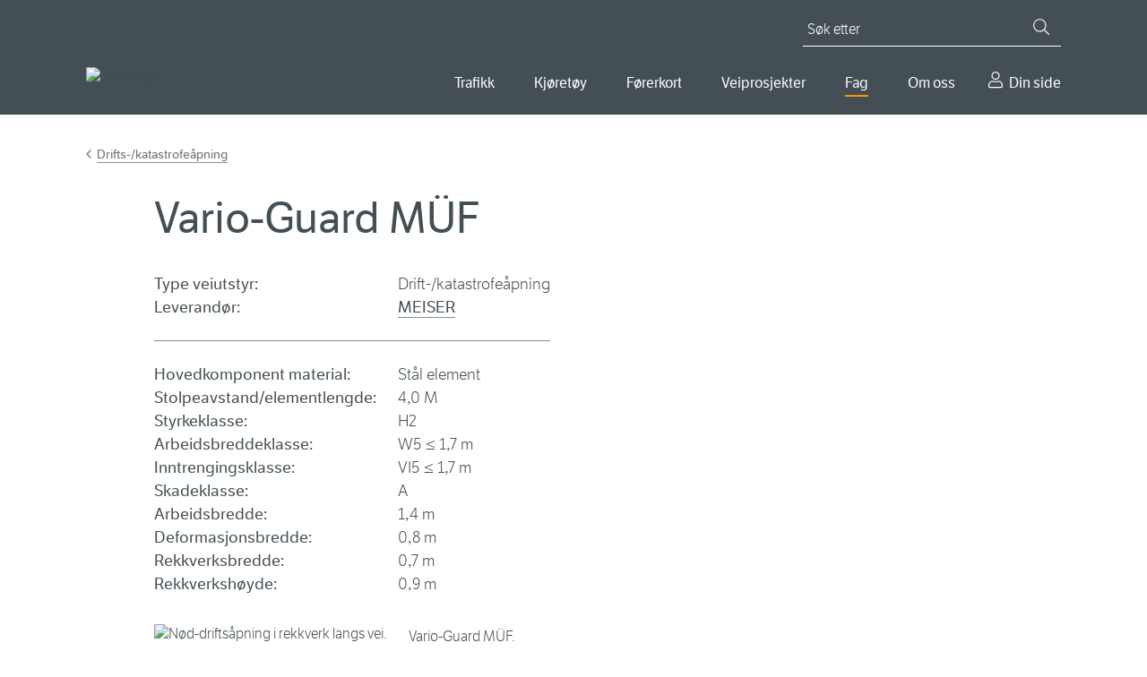

--- FILE ---
content_type: text/html; charset=utf-8
request_url: https://www.vegvesen.no/fag/teknologi/vegsikringsutstyr/drifts-katastrofeapning/vario-guard-muf-h2/
body_size: 10399
content:

<!doctype html>
<html lang="nb">
<head>
    
    
<meta charset="utf-8" />
<title>Vario-Guard M&#xDC;F | Statens vegvesen</title>
<meta name="viewport" content="width=device-width,initial-scale=1,shrink-to-fit=no" />
<meta name="format-detection" content="telephone=no">
<link href="https://www.vegvesen.no/fag/teknologi/vegsikringsutstyr/drifts-katastrofeapning/vario-guard-muf-h2/" rel="canonical" />



<meta property="og:title" content="Vario-Guard M&#xDC;F" /><meta property="og:type" content="website" /> 
<meta property="og:url" content="https://www.vegvesen.no/fag/teknologi/vegsikringsutstyr/drifts-katastrofeapning/vario-guard-muf-h2/" />


<meta property="og:image" content="https://www.vegvesen.no/globalassets/fag/teknologi/vegutstyr/vario-guard-muf/vario-guard-muf-foto.jpg" /><meta property="og:image:width" content="680" /><meta property="og:image:height" content="356" /><meta property="og:site_name" content="Statens vegvesen" /><meta property="og:locale" content="nb_NO" />
<meta name="twitter:card" content="summary" /><meta name="twitter:site" content="@Presserom" /><meta name="twitter:title" content="Vario-Guard M&#xDC;F" /><meta name="twitter:image" content="https://www.vegvesen.no/globalassets/fag/teknologi/vegutstyr/vario-guard-muf/vario-guard-muf-foto.jpg" /><meta property="fb:app_id" content="1864275973818163" />



<script id="Cookiebot"
        src="https://consent.cookiebot.com/uc.js"
        data-cbid="0e27717a-0f46-4f17-a53e-9d28822e12d4"
        type="text/javascript"
        data-culture="nb"
        >
</script>


<script>
    window.dataLayer = window.dataLayer || [];
    dataLayer.push({
        'language': 'nb',
        'template': 'roadEquipment',
        'breadCrumb': 'Fag|Teknologi|Vegsikringsutstyr|Drifts-/katastrofeåpning'
    });
</script>
<!-- Google Tag Manager -->
<script>
(function(w,d,s,l,i){w[l]=w[l]||[];w[l].push({'gtm.start':
        new Date().getTime(),event:'gtm.js'});var f=d.getElementsByTagName(s)[0],
        j=d.createElement(s),dl=l!='dataLayer'?'&l='+l:'';j.async=true;j.src=
        'https://www.googletagmanager.com/gtm.js?id='+i+dl;f.parentNode.insertBefore(j,f);
})(window,document,'script','dataLayer','GTM-5FKSPBXS');</script>
<!-- End Google Tag Manager -->






<script id="clientSettings">
    window.settingsFromServer = {"userCheckOIDCUrl":"https://oidc-login.atlas.vegvesen.no/idporten/status","userCheckFamUrl":"https://dinside-mellomlagring.atlas.vegvesen.no/log-in-status"};
</script>


<link rel="preload" as="font" type="font/woff" crossorigin="anonymous" href="/ui/fonts/LFTEticaLt.woff" />
<link rel="preload" as="font" type="font/woff" crossorigin="anonymous" href="/ui/fonts/LFT_Etica_Reg.woff" />
<link rel="preload" as="font" type="font/woff" crossorigin="anonymous" href="/ui/fonts/LFT_Etica_Semibold.woff" />

<link rel="apple-touch-icon" sizes="180x180" href="/ui/favicon/apple-touch-icon.png">
<link rel="icon" type="image/png" sizes="32x32" href="/ui/favicon/favicon-32x32.png">
<link rel="icon" type="image/png" sizes="16x16" href="/ui/favicon/favicon-16x16.png">
<link rel="manifest" href="/ui/favicon/site.webmanifest">
<link rel="mask-icon" href="/ui/favicon/safari-pinned-tab.svg" color="#444f55">
<link rel="shortcut icon" href="/favicon.ico">
<meta name="msapplication-TileColor" content="#444f55">
<meta name="msapplication-config" content="~/ui/favicon/browserconfig.xml">
<meta name="theme-color" content="#444f55">


    
    

    <script>
window.ENV='prod';
</script>
<script>
!function(T,l,y){var S=T.location,k="script",D="instrumentationKey",C="ingestionendpoint",I="disableExceptionTracking",E="ai.device.",b="toLowerCase",w="crossOrigin",N="POST",e="appInsightsSDK",t=y.name||"appInsights";(y.name||T[e])&&(T[e]=t);var n=T[t]||function(d){var g=!1,f=!1,m={initialize:!0,queue:[],sv:"5",version:2,config:d};function v(e,t){var n={},a="Browser";return n[E+"id"]=a[b](),n[E+"type"]=a,n["ai.operation.name"]=S&&S.pathname||"_unknown_",n["ai.internal.sdkVersion"]="javascript:snippet_"+(m.sv||m.version),{time:function(){var e=new Date;function t(e){var t=""+e;return 1===t.length&&(t="0"+t),t}return e.getUTCFullYear()+"-"+t(1+e.getUTCMonth())+"-"+t(e.getUTCDate())+"T"+t(e.getUTCHours())+":"+t(e.getUTCMinutes())+":"+t(e.getUTCSeconds())+"."+((e.getUTCMilliseconds()/1e3).toFixed(3)+"").slice(2,5)+"Z"}(),iKey:e,name:"Microsoft.ApplicationInsights."+e.replace(/-/g,"")+"."+t,sampleRate:100,tags:n,data:{baseData:{ver:2}}}}var h=d.url||y.src;if(h){function a(e){var t,n,a,i,r,o,s,c,u,p,l;g=!0,m.queue=[],f||(f=!0,t=h,s=function(){var e={},t=d.connectionString;if(t)for(var n=t.split(";"),a=0;a<n.length;a++){var i=n[a].split("=");2===i.length&&(e[i[0][b]()]=i[1])}if(!e[C]){var r=e.endpointsuffix,o=r?e.location:null;e[C]="https://"+(o?o+".":"")+"dc."+(r||"services.visualstudio.com")}return e}(),c=s[D]||d[D]||"",u=s[C],p=u?u+"/v2/track":d.endpointUrl,(l=[]).push((n="SDK LOAD Failure: Failed to load Application Insights SDK script (See stack for details)",a=t,i=p,(o=(r=v(c,"Exception")).data).baseType="ExceptionData",o.baseData.exceptions=[{typeName:"SDKLoadFailed",message:n.replace(/\./g,"-"),hasFullStack:!1,stack:n+"\nSnippet failed to load ["+a+"] -- Telemetry is disabled\nHelp Link: https://go.microsoft.com/fwlink/?linkid=2128109\nHost: "+(S&&S.pathname||"_unknown_")+"\nEndpoint: "+i,parsedStack:[]}],r)),l.push(function(e,t,n,a){var i=v(c,"Message"),r=i.data;r.baseType="MessageData";var o=r.baseData;return o.message='AI (Internal): 99 message:"'+("SDK LOAD Failure: Failed to load Application Insights SDK script (See stack for details) ("+n+")").replace(/\"/g,"")+'"',o.properties={endpoint:a},i}(0,0,t,p)),function(e,t){if(JSON){var n=T.fetch;if(n&&!y.useXhr)n(t,{method:N,body:JSON.stringify(e),mode:"cors"});else if(XMLHttpRequest){var a=new XMLHttpRequest;a.open(N,t),a.setRequestHeader("Content-type","application/json"),a.send(JSON.stringify(e))}}}(l,p))}function i(e,t){f||setTimeout(function(){!t&&m.core||a()},500)}var e=function(){var n=l.createElement(k);n.src=h;var e=y[w];return!e&&""!==e||"undefined"==n[w]||(n[w]=e),n.onload=i,n.onerror=a,n.onreadystatechange=function(e,t){"loaded"!==n.readyState&&"complete"!==n.readyState||i(0,t)},n}();y.ld<0?l.getElementsByTagName("head")[0].appendChild(e):setTimeout(function(){l.getElementsByTagName(k)[0].parentNode.appendChild(e)},y.ld||0)}try{m.cookie=l.cookie}catch(p){}function t(e){for(;e.length;)!function(t){m[t]=function(){var e=arguments;g||m.queue.push(function(){m[t].apply(m,e)})}}(e.pop())}var n="track",r="TrackPage",o="TrackEvent";t([n+"Event",n+"PageView",n+"Exception",n+"Trace",n+"DependencyData",n+"Metric",n+"PageViewPerformance","start"+r,"stop"+r,"start"+o,"stop"+o,"addTelemetryInitializer","setAuthenticatedUserContext","clearAuthenticatedUserContext","flush"]),m.SeverityLevel={Verbose:0,Information:1,Warning:2,Error:3,Critical:4};var s=(d.extensionConfig||{}).ApplicationInsightsAnalytics||{};if(!0!==d[I]&&!0!==s[I]){var c="onerror";t(["_"+c]);var u=T[c];T[c]=function(e,t,n,a,i){var r=u&&u(e,t,n,a,i);return!0!==r&&m["_"+c]({message:e,url:t,lineNumber:n,columnNumber:a,error:i}),r},d.autoExceptionInstrumented=!0}return m}(y.cfg);function a(){y.onInit&&y.onInit(n)}(T[t]=n).queue&&0===n.queue.length?(n.queue.push(a),n.trackPageView({})):a()}(window,document,{src: "https://js.monitor.azure.com/scripts/b/ai.2.gbl.min.js", crossOrigin: "anonymous", cfg: {instrumentationKey:'ea5e7409-fb9b-43a6-9d01-d39f0b434934', disableCookiesUsage: false }});
</script>

    
    

    


        <link rel="stylesheet" href="/dist/client/assets/framework-L6ogRTdY.css">
        <link rel="stylesheet" href="/dist/client/assets/global-C4uAgC5A.css">
        <script src="/dist/client/assets/entry-client-DbuaPyNv.js" type="module" data-frontend-framework-module></script>
        <script src="/dist/client/assets/framework.component-DDTYiKcQ.js" type="module" data-frontend-framework-module></script>
        <script src="/dist/client/assets/global.component--cCJQQHu.js" type="module" data-frontend-framework-module></script>
        <script src="/dist/client/assets/chat.component-BHJ4OZpA.js" type="module" data-frontend-framework-module></script>

</head>






<body class="operationalAndDisasterOpeningProductPage" data-vanilla-component="framework">
    
<!-- Google Tag Manager (noscript) -->
<noscript><iframe src="https://www.googletagmanager.com/ns.html?id=GTM-5FKSPBXS"
                  height="0" width="0" style="display:none;visibility:hidden"></iframe></noscript>
<!-- End Google Tag Manager (noscript) -->
    
<div id="idporten-banner" class="my-page-banner" aria-hidden="true" style="display: none;">
     <div class="page__container">
        <div class="my-page-banner__user idporten-bruker" data-hj-masked="">
            <svg class="icon icon--sm" aria-hidden="true"><use xlink:href="/ui/icons/svg-defs.svg#ic-person"></use></svg>
            <span></span>
        </div>
        <a class="my-page-banner__logout" href="https://oidc-login.atlas.vegvesen.no/idporten/logout?returnUrl=https%3a%2f%2fwww.vegvesen.no%2floggut%2f%3fgoto%3dhttps%3a%2f%2fwww.vegvesen.no%2floggut%2f">
            <svg class="icon" aria-hidden="true"><use xlink:href="/ui/icons/svg-defs.svg#ic-logout"></use></svg>
            <span>Logg ut</span>
        </a>
    </div>
</div>

    
<header class="site-header">
    <nav class="site-skip-links" aria-label="Gå til innhold">
       
           <a class="skiplinks _js-skiplink-main" href="#mainContent">Gå til hovedinnhold</a>
      
    </nav>

    <div class="site-header__content page__container">
        <div class="site-header__logo">
            <a href="/">
                <img src="/globalassets/forsiden/statens-vegvesen-logo-header.svg?v=499fe0" alt="Til forsiden" />
            </a>
            <img class="site-header__logo__print" src="/ui/logo/statens-vegvesen-logo-print.svg" alt="Statens Vegvesen" />
        </div>
        <div class="site-header__navigation">

            

<button type="button" class="mobile-search-close _js-search-close-mobile">
    <svg class="icon icon--lg icon--negative" aria-hidden="true"><use xlink:href="/ui/icons/svg-defs.svg#ic-close"></use></svg>
    Lukk
</button>
<button type="button" class="mobile-search-trigger _js-search-open-mobile">
    <svg class="icon icon--lg icon--negative" aria-hidden="true"><use xlink:href="/ui/icons/svg-defs.svg#ic-search"></use></svg>
    Søk
</button>
<div class="quick-search _js-quick-search">
    <form method="get" action="/sok/" role="search">
        <label for="searchText" id="sok" class="quick-search__label">Søk etter</label>
        <input id="searchText" name="q" type="search" class="quick-search__input _js-set-focus" placeholder="Søk etter" />
        <button type="submit" class="quick-search__button" aria-label="Søk">
            <svg class="icon icon--sm icon--negative" aria-hidden="true"><use xlink:href="/ui/icons/svg-defs.svg#ic-search"></use></svg>
        </button>
    </form>
</div>


            <div class="site-header__navigation__wrapper">
                
    <nav aria-label="Hovedmeny">
        <button type="button" class="mobile-menu-close _js-mobile-close">
            <svg class="icon icon--lg icon--negative" aria-hidden="true"><use xlink:href="/ui/icons/svg-defs.svg#ic-close"></use></svg>
            Lukk
        </button>
        <button type="button" class="mobile-menu-trigger _js-mobile-open">
            <svg class="icon icon--lg icon--negative" aria-hidden="true"><use xlink:href="/ui/icons/svg-defs.svg#ic-burger"></use></svg>
            Meny
        </button>

        <ul class="main-nav _js-menu-mobile">
                <li>
                        <button
                            type="button"
                            aria-controls="main-nav--selected-55239"
                            class="main-nav__item _js-submenu-trigger"
                            aria-current="false"
                            id="mainMenu"                            aria-expanded="false"
                        >
                            Trafikk
                        </button>
                        <div class="main-nav__item-mega" id=main-nav--selected-55239>
                            <ul>
                                    <li>
                                        <a href="/trafikkinformasjon/reiseinformasjon/">
                                                <img class="main-nav__sub-nav__icon" src="/globalassets/ikonbibliotek/trafikk/travelinfo_grey.svg?v=49a3b5" alt="" />
                                            Reiseinformasjon
                                        </a>
                                    </li>
                                    <li>
                                        <a href="/trafikkinformasjon/langs-veien/">
                                                <img class="main-nav__sub-nav__icon" src="/globalassets/ikonbibliotek/trafikk/roadsurroundings_grey.svg?v=49a3b5" alt="" />
                                            Langs veien
                                        </a>
                                    </li>
                                    <li>
                                        <a href="/trafikkinformasjon/trafikksikkerhet/">
                                                <img class="main-nav__sub-nav__icon" src="/globalassets/ikonbibliotek/trafikk/safety_grey.svg?v=49a3b5" alt="" />
                                            Trafikksikkerhet
                                        </a>
                                    </li>
                            </ul>
                        </div>
                </li>
                <li>
                        <button
                            type="button"
                            aria-controls="main-nav--selected-39613"
                            class="main-nav__item _js-submenu-trigger"
                            aria-current="false"
                                                        aria-expanded="false"
                        >
                            Kj&#xF8;ret&#xF8;y
                        </button>
                        <div class="main-nav__item-mega" id=main-nav--selected-39613>
                            <ul>
                                    <li>
                                        <a href="/kjoretoy/kjop-og-salg/">
                                                <img class="main-nav__sub-nav__icon" src="/globalassets/kjoretoy/ikoner/buyandsell_grey.svg?v=499fcb" alt="" />
                                            Kj&#xF8;p og salg
                                        </a>
                                    </li>
                                    <li>
                                        <a href="/kjoretoy/eie-og-vedlikeholde/">
                                                <img class="main-nav__sub-nav__icon" src="/globalassets/kjoretoy/ikoner/maintenance_grey.svg?v=49a007" alt="" />
                                            Eie og vedlikeholde
                                        </a>
                                    </li>
                                    <li>
                                        <a href="/kjoretoy/yrkestransport/">
                                                <img class="main-nav__sub-nav__icon" src="/globalassets/kjoretoy/ikoner/transport_grey.svg?v=49a005" alt="" />
                                            Yrkestransport
                                        </a>
                                    </li>
                            </ul>
                        </div>
                </li>
                <li>
                        <button
                            type="button"
                            aria-controls="main-nav--selected-36234"
                            class="main-nav__item _js-submenu-trigger"
                            aria-current="false"
                                                        aria-expanded="false"
                        >
                            F&#xF8;rerkort
                        </button>
                        <div class="main-nav__item-mega" id=main-nav--selected-36234>
                            <ul>
                                    <li>
                                        <a href="/forerkort/ta-forerkort/">
                                                <img class="main-nav__sub-nav__icon" src="/globalassets/ikonbibliotek/forerkort/driverlicense_brandnew.svg?v=4a6637" alt="" />
                                            Ta f&#xF8;rerkort
                                        </a>
                                    </li>
                                    <li>
                                        <a href="/forerkort/har-forerkort/">
                                                <img class="main-nav__sub-nav__icon" src="/globalassets/ikonbibliotek/forerkort/driverlicense_hand.svg?v=4a65f8" alt="" />
                                            Har f&#xF8;rerkort
                                        </a>
                                    </li>
                                    <li>
                                        <a href="/forerkort/yrkessjafor/">
                                                <img class="main-nav__sub-nav__icon" src="/globalassets/ikonbibliotek/forerkort/profdriver_education1.svg?v=4a660f" alt="" />
                                            Utdanning for yrkessj&#xE5;f&#xF8;rer
                                        </a>
                                    </li>
                            </ul>
                        </div>
                </li>
                <li>
                        <button
                            type="button"
                            aria-controls="main-nav--selected-69627"
                            class="main-nav__item _js-submenu-trigger"
                            aria-current="false"
                                                        aria-expanded="false"
                        >
                            Veiprosjekter
                        </button>
                        <div class="main-nav__item-mega" id=main-nav--selected-69627>
                            <ul>
                                    <li>
                                        <a href="/vegprosjekter/finn-vegprosjekt/">
                                                <img class="main-nav__sub-nav__icon" src="/globalassets/ikonbibliotek/vegprosjekter/trafficpoi.svg?v=4aa5e4" alt="" />
                                            Finn veiprosjekter
                                        </a>
                                    </li>
                                    <li>
                                        <a href="/vegprosjekter/prosess/">
                                                <img class="main-nav__sub-nav__icon" src="/globalassets/ikonbibliotek/vegprosjekter/puzzle.svg?v=4aa5c0" alt="" />
                                            Prosessen fram til ny vei
                                        </a>
                                    </li>
                                    <li>
                                        <a href="/vegprosjekter/nasjonal-transportplan/">
                                                <img class="main-nav__sub-nav__icon" src="/globalassets/ikonbibliotek/vegprosjekter/nasjonal-transportplan.svg?v=4aa6c2" alt="" />
                                            Nasjonal transportplan (NTP)
                                        </a>
                                    </li>
                                    <li>
                                        <a href="/vegprosjekter/hoeringer-vegprosjekter/">
                                                <img class="main-nav__sub-nav__icon" src="/globalassets/ikonbibliotek/vegprosjekter/vector.svg?v=4aa6cd" alt="" />
                                            H&#xF8;ringer veiprosjekter
                                        </a>
                                    </li>
                                    <li>
                                        <a href="/fag/veg-og-gate/">
                                                <img class="main-nav__sub-nav__icon" src="/globalassets/ikonbibliotek/vegprosjekter/for-deg-med-erfaring.svg?v=4aa705" alt="" />
                                            For entrepren&#xF8;rer
                                        </a>
                                    </li>
                            </ul>
                        </div>
                </li>
                <li>
                        <button
                            type="button"
                            aria-controls="main-nav--selected-21794"
                            class="main-nav__item _js-submenu-trigger main-nav--selected"
                            aria-current="true"
                                                        aria-expanded="false"
                        >
                            Fag
                        </button>
                        <div class="main-nav__item-mega" id=main-nav--selected-21794>
                            <ul>
                                    <li>
                                        <a href="/fag/veg-og-gate/">
                                                <img class="main-nav__sub-nav__icon" src="/globalassets/ikonbibliotek/fag/road_grey.svg?v=49c90a" alt="" />
                                            Vei og gate
                                        </a>
                                    </li>
                                    <li>
                                        <a href="/fag/trafikk/">
                                                <img class="main-nav__sub-nav__icon" src="/globalassets/ikonbibliotek/fag/cars_grey.svg?v=49c91f" alt="" />
                                            Trafikk
                                        </a>
                                    </li>
                                    <li>
                                        <a href="/fag/teknologi/" class="main-nav--selected" aria-current="page">
                                                <img class="main-nav__sub-nav__icon" src="/globalassets/ikonbibliotek/fag/technology_grey.svg?v=49c914" alt="" />
                                            Teknologi
                                        </a>
                                    </li>
                                    <li>
                                        <a href="/fag/fokusomrader/">
                                                <img class="main-nav__sub-nav__icon" src="/globalassets/ikonbibliotek/fag/focus_grey.svg?v=49c8f2" alt="" />
                                            Fokusomr&#xE5;der
                                        </a>
                                    </li>
                                    <li>
                                        <a href="/fag/leverandor/">
                                                <img class="main-nav__sub-nav__icon" src="/globalassets/ikonbibliotek/om-oss/infobubble_grey.svg?v=49a3b5" alt="" />
                                            Leverand&#xF8;r
                                        </a>
                                    </li>
                                    <li>
                                        <a href="/fag/publikasjoner/">
                                                <img class="main-nav__sub-nav__icon" src="/globalassets/ikonbibliotek/fag/publications_grey.svg?v=49c8fd" alt="" />
                                            Publikasjoner
                                        </a>
                                    </li>
                            </ul>
                        </div>
                </li>
                <li>
                        <button
                            type="button"
                            aria-controls="main-nav--selected-40720"
                            class="main-nav__item _js-submenu-trigger"
                            aria-current="false"
                                                        aria-expanded="false"
                        >
                            Om oss
                        </button>
                        <div class="main-nav__item-mega" id=main-nav--selected-40720>
                            <ul>
                                    <li>
                                        <a href="/om-oss/kontakt-oss/">
                                                <img class="main-nav__sub-nav__icon" src="/globalassets/ikonbibliotek/om-oss/contact_grey.svg?v=49a3b5" alt="" />
                                            Kontakt oss
                                        </a>
                                    </li>
                                    <li>
                                        <a href="/om-oss/om-organisasjonen/">
                                                <img class="main-nav__sub-nav__icon" src="/globalassets/ikonbibliotek/om-oss/organizationchart.svg?v=49c8df" alt="" />
                                            Om organisasjonen
                                        </a>
                                    </li>
                                    <li>
                                        <a href="/om-oss/jobb/">
                                                <img class="main-nav__sub-nav__icon" src="/globalassets/ikonbibliotek/om-oss/employees_grey.svg?v=49a3b5" alt="" />
                                            Jobb i Statens vegvesen
                                        </a>
                                    </li>
                                    <li>
                                        <a href="/om-oss/presse/">
                                                <img class="main-nav__sub-nav__icon" src="/globalassets/ikonbibliotek/om-oss/infobubble_grey.svg?v=49a3b5" alt="" />
                                            Presse
                                        </a>
                                    </li>
                            </ul>
                        </div>
                </li>
                <li>
                    <a href="/dinside/" class="main-nav__item__my-page">
                        Din side
                    </a>
                </li>
        </ul>
    </nav>




            </div>
        </div>
    </div>
</header>




        
    <main id="mainContent" data-vanilla-component="global">
        <noscript>
            <div class="page__wrapper page__wrapper--small-spacing-bottom">
                <div class="page__container">
                    <div class="info-message info-message--error info-message--center">
                        

<p>For at nettsidene skal fungere best mulig for deg, m&aring; du aktivere JavaScript i nettleseren din. Her finner du <a href="https://www.enable-javascript.com/no/" rel="noopener">veiledning til hvordan du aktiverer JavaScript i nettleseren (ekstern lenke)</a>.</p>
<p>Du kan ogs&aring; bruke nettsidene uten &aring; aktivere JavaScript. <a href="/sok/">Bruk s&oslash;ket</a> eller <a href="/om-oss/om-organisasjonen/om-vegvesenno/nettstedskart/">naviger ved hjelp av nettstedkartet</a>.</p>
                    </div>
                </div>
            </div>
        </noscript>
        





        




        


<div class="page__wrapper">
    <div class="page__container">




<nav class="breadcrumbs" aria-label="Gå tilbake til Drifts-/katastrofe&#xE5;pning"><a href="/fag/teknologi/vegsikringsutstyr/drifts-katastrofeapning/">Drifts-/katastrofe&#xE5;pning</a></nav>

        <div class="page__container--medium">
            <div class="page__header">
                <h1>Vario-Guard M&#xDC;F</h1>
            </div>
            <div class="product-details">
                <div class="dl-dynamic m-b">
                    <dl class="dl-dynamic__list">
                        <div class="dl-dynamic__item">
                            <dt>Type veiutstyr:</dt>
                            <dd>Drift-/katastrofe&#xE5;pning</dd>
                        </div>


                            <div class="dl-dynamic__item">
                                <dt>Leverandør:</dt>
                                <dd>



    <a class="editorial-link" href="https://strassenausstattung.meiser.de/en/products.html">MEISER</a><br />

</dd>
                            </div>

                
                        <div class="dl-dynamic__item dl-dynamic__item--divider" aria-hidden="true">
                            <dt></dt>
                            <dd></dd>
                        </div>

                            





                        

        <div class="dl-dynamic__item">
            <dt>Hovedkomponent material:</dt>
            <dd>
<span>St&#xE5;l element</span></dd>
        </div>

        <div class="dl-dynamic__item">
            <dt>Stolpeavstand/elementlengde:</dt>
            <dd>4,0 M</dd>
        </div>

        <div class="dl-dynamic__item">
            <dt>Styrkeklasse:</dt>
            <dd>
<span>H2</span></dd>
        </div>
    
        <div class="dl-dynamic__item">
            <dt>Arbeidsbreddeklasse:</dt>
            <dd>
<span>W5 &#x2264; 1,7 m</span></dd>
        </div>

        <div class="dl-dynamic__item">
            <dt>Inntrengingsklasse:</dt>
            <dd>
<span>VI5 &#x2264; 1,7 m</span></dd>
        </div>

        <div class="dl-dynamic__item">
            <dt>Skadeklasse:</dt>
            <dd>
<span>A</span></dd>
        </div>

        <div class="dl-dynamic__item">
            <dt>Arbeidsbredde:</dt>
            <dd>1,4 m</dd>
        </div>

        <div class="dl-dynamic__item">
            <dt>Deformasjonsbredde:</dt>
            <dd>0,8 m</dd>
        </div>

        <div class="dl-dynamic__item">
            <dt>Rekkverksbredde:</dt>
            <dd>0,7 m</dd>
        </div>

        <div class="dl-dynamic__item">
            <dt>Rekkverkshøyde:</dt>
            <dd>0,9 m</dd>
        </div>




                    </dl>
                </div>

                

<figure class="block image-block image-block--medium">
    <img alt="N&#xF8;d-drifts&#xE5;pning i rekkverk langs vei." class="media-block__image" height="717" loading="lazy" sizes="(min-width: 768px) 648px, (min-width: 426px) 768px, 426px" src="/globalassets/fag/teknologi/vegutstyr/vario-guard-muf/vario-guard-muf-foto.jpg?mode=crop&amp;width=768&amp;height=717" srcset="/globalassets/fag/teknologi/vegutstyr/vario-guard-muf/vario-guard-muf-foto.jpg?mode=crop&amp;width=648&amp;height=605 648w, /globalassets/fag/teknologi/vegutstyr/vario-guard-muf/vario-guard-muf-foto.jpg?mode=crop&amp;width=768&amp;height=717 768w, /globalassets/fag/teknologi/vegutstyr/vario-guard-muf/vario-guard-muf-foto.jpg?mode=crop&amp;width=426&amp;height=398 426w" width="768">
    <figcaption>Vario-Guard M&#xDC;F. </figcaption>
</figure>

            </div>

            
<div class="related-block block">
<div class="related-block__item related-block__item--documentation">
    <h2 class="related-block__item__heading">Dokumentasjon</h2>
    
<ul>
    <li><a href="/globalassets/fag/teknologi/vegutstyr/vario-guard-muf/vario-guard-muf-nod-driftsapning-godkjenning.pdf?v=4a737e">Vario-Guard M&#xDC;F n&#xF8;d-drifts&#xE5;pning - Godkjenning.pdf</a></li>
    <li><a href="/globalassets/fag/teknologi/vegutstyr/vario-guard-muf/vario-guard-muf-emergency-gate-approval-letter.pdf?v=4a7351">Vario-Guard M&#xDC;F emergency gate - Approval letter.pdf</a></li>
    <li><a href="/globalassets/fag/teknologi/vegutstyr/vario-guard-muf/vario-guard-muf-manual.pdf?v=4a735d">Vario-Guard M&#xDC;F - Manual.pdf</a></li>
</ul>

</div>

<div class="related-block__item related-block__item--drawings">
    <h2 class="related-block__item__heading">Tegninger</h2>
    
<ul>
    <li><a href="/globalassets/fag/teknologi/vegutstyr/vario-guard-muf/vario-guard-muf-tegning.pdf?v=4a7390">Vario-Guard M&#xDC;F - Tegning.pdf</a></li>
    <li><a href="/globalassets/fag/teknologi/vegutstyr/vario-guard-muf/overgang-varioguard-stalpro-rail-sx-tegning.pdf?v=4a736d">Overgang VarioGuard-StalPro Rail sx - Tegning.pdf</a></li>
</ul>

</div>
</div>

            <div class="page-information page-information--stand-alone">
                <div class="page-information__content">
                    Sist oppdatert: <time datetime="2022-09-21 11:36:24Z">21. september 2022</time>
                </div>
            </div>

        </div>
    </div>
</div>




        

    </main>

    
<footer class="site-footer">
    <div class="page__container">
        <div class="page__container--medium site-footer__row ">
                <div class="site-footer__row__column">
                    <h2>Kontakt oss</h2>
                    
<ul><li>

<a href="/om-oss/kontakt-oss/">Kontakt Statens vegvesen</a>
</li><li>

<a href="/om-oss/om-organisasjonen/om-statens-vegvesen/folg-oss-i-sosiale-medier/">F&#xF8;lg oss i sosiale medier</a>
</li></ul>
                </div>
                <div class="site-footer__row__column">
                    <h2>Om vegvesen.no</h2>
                    
<ul><li>

<a href="/om-oss/om-organisasjonen/om-vegvesenno/nettstedskart/">Nettstedskart</a>
</li><li>

<a href="/om-oss/om-organisasjonen/personvern/">Personvern</a>
</li><li>

<a href="/om-oss/om-organisasjonen/personvern/vegvesenno-informasjonskapsler/">Informasjonskapsler (cookies)</a>
</li><li>

<a href="https://uustatus.no/nb/erklaringer/publisert/9e4d3e08-9ae7-42e4-89df-26b152ced243" target="_blank">Tilgjengelighetserkl&#xE6;ring</a>
</li></ul>
                </div>
            <div class="site-footer__row__column">
                <h2>Statens vegvesen</h2>
                
<ul><li>

<a href="/om-oss/om-organisasjonen/">Om organisasjonen</a>
</li></ul>
                <div class="site-footer__section">
                    <p>Org.nr.: 971 032 081</p>
                </div>
                
<ul><li>

<a href="/fag/publikasjoner/statistikk-og-analyser/">Statistikk og analyser</a>
</li><li>

<a href="/om-oss/om-organisasjonen/innsyn-etter-offentligloven/">Innsyn etter offentligloven</a>
</li><li>

<a href="/fag/publikasjoner/hoeringer/">Offentlige h&#xF8;ringer</a>
</li><li>

<a href="/om-oss/kontakt-oss/skjema/">Skjema</a>
</li></ul>
            </div>
            <div class="site-footer__row__column">
                <h2>Language</h2>
                

<ul>
        <li>
                <span class="active-language">Norsk bokm&#xE5;l</span>
        </li>
        <li>
                    <p>Norsk nynorsk (ikkje tilgjengeleg)</p>
        </li>
        <li>
                    <p>English (not available)</p>
        </li>
</ul>

            </div>
        </div>
    </div>
</footer>

    


<button class="chat__bubble chat__bubble--kindly jsKindlyChatBubble" data-props="{&quot;key&quot;:&quot;b522612b-3f4f-48b8-8b74-8b8f2e3ae466&quot;,&quot;src&quot;:&quot;https://chat.kindlycdn.com/kindly-chat.js&quot;}" data-vanilla-component="chat">
    <span>Chat med oss</span>
</button>

    

<script async src='https://siteimproveanalytics.com/js/siteanalyze_3658.js'>
</script>

    


    <link rel="stylesheet" type="text/css" href="/scripts/TinyMCE/plugins/codesnipet/prism.css">
    <script async defer src="/scripts/TinyMCE/plugins/codesnipet/prism.js"></script>
    <script defer="defer" src="/Util/Find/epi-util/find.js"></script>
<script>
document.addEventListener('DOMContentLoaded',function(){if(typeof FindApi === 'function'){var api = new FindApi();api.setApplicationUrl('/');api.setServiceApiBaseUrl('/find_v2/');api.processEventFromCurrentUri();api.bindWindowEvents();api.bindAClickEvent();api.sendBufferedEvents();}})
</script>

</body>




</html>



--- FILE ---
content_type: text/css
request_url: https://www.vegvesen.no/dist/client/assets/global-C4uAgC5A.css
body_size: 48395
content:
@charset "UTF-8";@keyframes leaflet-gestures-fadein{0%{opacity:0}to{opacity:1}}.leaflet-container:after{animation:leaflet-gestures-fadein .8s backwards;color:#fff;font-family:Roboto,Arial,sans-serif;font-size:1.375rem;justify-content:center;display:flex;align-items:center;padding:15px;position:absolute;inset:0;background:#00000080;z-index:461;pointer-events:none}.leaflet-gesture-handling-touch-warning:after,.leaflet-gesture-handling-scroll-warning:after{animation:leaflet-gestures-fadein .8s forwards}.leaflet-gesture-handling-touch-warning:after{content:attr(data-gesture-handling-touch-content)}.leaflet-gesture-handling-scroll-warning:after{content:attr(data-gesture-handling-scroll-content)}button{font-family:LFT Etica,Lucida Sans Unicode,Lucida Grande,sans-serif;background:none;border:none;-webkit-appearance:none;appearance:none}.button,.EPiServerForms .EPiServerForms .Form__MainBody .Form__Element .FormSubmitButton,.EPiServerForms .Form__MainBody .FormResetButton,.EPiServerForms button{display:inline-block;transition:background .2s ease-in-out;text-align:center;cursor:pointer}.button+.button,.EPiServerForms .EPiServerForms .Form__MainBody .Form__Element .FormSubmitButton+.button,.EPiServerForms .EPiServerForms .Form__MainBody .Form__Element .button+.FormSubmitButton,.EPiServerForms .EPiServerForms .Form__MainBody .Form__Element .FormSubmitButton+.FormSubmitButton,.EPiServerForms .Form__MainBody .FormResetButton+.button,.EPiServerForms .EPiServerForms .Form__MainBody .Form__Element .FormResetButton+.FormSubmitButton,.EPiServerForms .Form__MainBody .button+.FormResetButton,.EPiServerForms .EPiServerForms .Form__MainBody .Form__Element .FormSubmitButton+.FormResetButton,.EPiServerForms .Form__MainBody .FormResetButton+.FormResetButton,.EPiServerForms button+.button,.EPiServerForms .EPiServerForms .Form__MainBody .Form__Element button+.FormSubmitButton,.EPiServerForms .Form__MainBody button+.FormResetButton,.EPiServerForms .button+button,.EPiServerForms .EPiServerForms .Form__MainBody .Form__Element .FormSubmitButton+button,.EPiServerForms .Form__MainBody .FormResetButton+button,.EPiServerForms button+button{margin-right:24px;margin-right:1.5rem;margin-left:24px;margin-left:1.5rem}@media(min-width:48rem){.button+.button,.EPiServerForms .EPiServerForms .Form__MainBody .Form__Element .FormSubmitButton+.button,.EPiServerForms .EPiServerForms .Form__MainBody .Form__Element .button+.FormSubmitButton,.EPiServerForms .EPiServerForms .Form__MainBody .Form__Element .FormSubmitButton+.FormSubmitButton,.EPiServerForms .Form__MainBody .FormResetButton+.button,.EPiServerForms .EPiServerForms .Form__MainBody .Form__Element .FormResetButton+.FormSubmitButton,.EPiServerForms .Form__MainBody .button+.FormResetButton,.EPiServerForms .EPiServerForms .Form__MainBody .Form__Element .FormSubmitButton+.FormResetButton,.EPiServerForms .Form__MainBody .FormResetButton+.FormResetButton,.EPiServerForms button+.button,.EPiServerForms .EPiServerForms .Form__MainBody .Form__Element button+.FormSubmitButton,.EPiServerForms .Form__MainBody button+.FormResetButton,.EPiServerForms .button+button,.EPiServerForms .EPiServerForms .Form__MainBody .Form__Element .FormSubmitButton+button,.EPiServerForms .Form__MainBody .FormResetButton+button,.EPiServerForms button+button{margin-right:0;margin-left:24px;margin-left:1.5rem}}.button--primary,.EPiServerForms button,.button--secondary,.EPiServerForms .Form__MainBody .FormResetButton,.button--disabled{font-weight:600;font-size:1.125rem;line-height:1.625rem;min-width:134px;min-width:8.375rem;max-width:100%;padding:13px 28px;padding:.8125rem 1.75rem;border:2px solid #444F55;position:relative;outline:none}@media(min-width:48rem){.button--primary,.EPiServerForms button,.button--secondary,.EPiServerForms .Form__MainBody .FormResetButton,.button--disabled{max-width:342px;max-width:21.375rem}}.button--primary[disabled],.EPiServerForms button[disabled],.button--secondary[disabled],.EPiServerForms .Form__MainBody [disabled].FormResetButton,.button--disabled[disabled]{background-color:#ececec;color:#444f55;border-color:#ececec}.button--primary:focus,.EPiServerForms button:focus{box-shadow:0 0 0 1px #444f55,0 0 0 3px #fff,0 0 0 6px #ff9600}.button--primary:hover,.EPiServerForms button:hover{background-color:#000;border-color:#000}.button--primary:hover:after,.EPiServerForms button:hover:after{content:"";position:absolute;right:-2px;bottom:-2px;left:-2px;height:3px;height:.1875rem;background-color:#ff9600}.button--primary:active,.EPiServerForms button:active{background-color:#353e43;border-color:#353e43}.button--secondary:hover,.EPiServerForms .Form__MainBody .FormResetButton:hover{background-color:#fff;border-color:#444f55;box-shadow:0 0 0 1px #444f55}.button--secondary:focus,.EPiServerForms .Form__MainBody .FormResetButton:focus{box-shadow:0 0 0 1px #444f55,0 0 0 3px #fff,0 0 0 6px #ff9600;border-color:#444f55}.button--secondary:active,.EPiServerForms .Form__MainBody .FormResetButton:active{box-shadow:0 0 0 1px #444f55}.button--primary,.EPiServerForms button{background-color:#444f55;color:#fff}.button--secondary,.EPiServerForms .Form__MainBody .FormResetButton{background-color:#fff;color:#444f55}.button--secondary:active,.EPiServerForms .Form__MainBody .FormResetButton:active{background-color:#ececec}.button--tertiary{font-weight:400;padding:17px 0 0;padding:1.0625rem 0 0;border:0;border-bottom:1px solid #858D90}@media(min-width:64rem){.button--tertiary{display:flex;align-items:center;justify-content:space-around;background-color:#fff;font-size:.875rem;line-height:1.125rem;font-weight:600;min-height:50px;min-height:3.125rem;padding:5px 15px;padding:.3125rem .9375rem;border:2px solid #858D90}}.button--tertiary:hover{color:#353e43;border-color:#353e43}.button--large{width:100%}@media(min-width:48rem){.button--large{width:auto;max-width:342px;max-width:21.375rem}}.button--small{font-size:1rem;line-height:1.1875rem;min-width:111px;min-width:6.9375rem;padding:11px 10px;padding:.6875rem .625rem}.button--disabled{background-color:#ececec;color:#444f55;border-color:#ececec;cursor:default}.button--action{display:flex;align-items:center;background:url(/ui/icons/Global/chevron-right.svg) no-repeat;background-position:right 1rem center;background-color:#fff;color:#444f55;font-weight:400;text-align:left;max-width:342px;max-width:21.375rem;min-height:88px;min-height:5.5rem;padding:13px 28px 13px 32px;padding:.8125rem 1.75rem .8125rem 2rem;border:2px solid #FF9600;margin-right:0;margin-bottom:32px;margin-bottom:2rem;transition:none}@media(min-width:30rem){.button--action{min-width:300px;min-width:18.75rem}}@media(min-width:48rem){.button--action{min-width:342px;min-width:21.375rem;margin-bottom:40px;margin-bottom:2.5rem}}.button-row .button--action{width:100%}.accordion--image .button--action{margin-left:-60px;margin-left:-3.75rem;max-width:calc(100% + 60px)}@media(min-width:48rem){.accordion--image .button--action{margin-left:0;max-width:342px;max-width:21.375rem}}.button--action:focus,.button--action:hover{background-position:right .9375rem center;padding:12px 27px 12px 31px;padding:.75rem 1.6875rem .75rem 1.9375rem;border-width:3px}.button--action:focus .button__text,.button--action:hover .button__text{border-color:#858d90}.button--action:focus .button__text{border-width:2px}.button--action .button__text{font-size:1.125rem;line-height:1.25rem;border-bottom:1px solid transparent}.button--action .button__text--sub{display:block;font-size:1rem;line-height:1.375rem;font-weight:300}.button--text-only{display:block;background-color:transparent;color:#444f55;text-align:left;font-weight:400;width:auto;padding:0;border:none;margin:0}.button--text-only:hover{background-color:transparent;box-shadow:none}.button--filter{background-image:url(/ui/icons/Global/button-filter-close.svg);background-position:right 16px top 12px;background-repeat:no-repeat;background-color:#fff;color:#444f55;font-size:1rem;line-height:1.5rem;font-weight:600;padding:8px 16px;padding:.5rem 1rem;border-radius:24px;border-radius:1.5rem;border:2px solid #FF9600;transition:none;outline:none;margin-top:14px;margin-top:.875rem;margin-right:14px;margin-right:.875rem}.button--filter+.button--filter{margin-right:14px;margin-right:.875rem;margin-left:0}.button--filter span{margin-right:32px;margin-right:2rem}.button--filter:hover,.button--filter:focus{box-shadow:0 0 0 1px #ff9600}.button--filter:focus span{box-shadow:0 2px #858d90}.button-row{margin-top:24px;margin-top:1.5rem;margin-bottom:16px;margin-bottom:1rem;display:flex;flex-wrap:wrap;justify-content:center;column-gap:24px;column-gap:1.5rem;row-gap:16px;row-gap:1rem}@media(min-width:48rem){.button-row{justify-content:flex-start;margin-top:32px;margin-top:2rem}}.button-row .button,.button-row .EPiServerForms .EPiServerForms .Form__MainBody .Form__Element .FormSubmitButton,.EPiServerForms .EPiServerForms .Form__MainBody .Form__Element .button-row .FormSubmitButton,.button-row .EPiServerForms .Form__MainBody .FormResetButton,.EPiServerForms .Form__MainBody .button-row .FormResetButton,.button-row .EPiServerForms button,.EPiServerForms .button-row button{margin:0;width:100%}@media(min-width:48rem){.button-row .button,.button-row .EPiServerForms .EPiServerForms .Form__MainBody .Form__Element .FormSubmitButton,.EPiServerForms .EPiServerForms .Form__MainBody .Form__Element .button-row .FormSubmitButton,.button-row .EPiServerForms .Form__MainBody .FormResetButton,.EPiServerForms .Form__MainBody .button-row .FormResetButton,.button-row .EPiServerForms button,.EPiServerForms .button-row button{width:auto}}.button-row .Form__Element{margin:0!important}.expand-button{display:inline-flex;flex-direction:column;align-items:center;font-size:.875rem;font-weight:600;outline:none;position:relative;color:#444f55}@media(min-width:48rem){.expand-button{font-size:1rem}}.expand-button .icon{margin-top:.125rem;fill:#858d90}.expand-button:hover span{box-shadow:0 2px #858d90}.expand-button:focus span{box-shadow:0 3px #858d90}dl{display:flex;flex-wrap:wrap;margin-top:0;font-size:1rem;line-height:1.5rem;margin-bottom:32px;margin-bottom:2rem}@media(min-width:48rem){dl{font-size:1.125rem;line-height:1.6875rem}}@media(min-width:48rem){dl{margin-bottom:40px;margin-bottom:2.5rem}}dl dt,dl dd{margin-bottom:2px;margin-bottom:.125rem}dl dt{width:40%;font-weight:400;padding-right:24px;padding-right:1.5rem}dl dd{width:60%;margin-left:auto}@media(max-width:48rem){dl.definisjonsliste dt,dl.definisjonsliste dd{width:100%}dl.definisjonsliste dt{margin-top:16px;margin-top:1rem;padding-right:0}dl.definisjonsliste dt:first-child{margin-top:0}}dl.dl-lines{margin-bottom:32px;margin-bottom:2rem;width:100%}@media(min-width:48rem){dl.dl-lines{margin-bottom:40px;margin-bottom:2.5rem}}dl.dl-lines dd,dl.dl-lines dt{border-bottom:1px solid #858D90;padding-top:6px;padding-top:.375rem;padding-bottom:6px;padding-bottom:.375rem}figure{margin:0}figure img{display:block;max-width:100%;width:auto;height:auto}figure figcaption{font-size:.875rem;line-height:1.375rem;margin-top:8px;margin-top:.5rem;max-width:648px;max-width:40.5rem}@media(min-width:48rem){figure figcaption{font-size:1rem;line-height:1.6875rem;margin-top:16px;margin-top:1rem}}.roadProjectPage .page__image figure figcaption,.roadProjectCollectionPage .page__image figure figcaption{padding:0 20px}@media(min-width:64rem){.roadProjectPage .page__image figure figcaption,.roadProjectCollectionPage .page__image figure figcaption{padding:0}}main .EPiServerForms fieldset,main .search-form fieldset,main .filters__options fieldset,main .form-element fieldset,main .EPiServerForms .Form__MainBody .Form__Element fieldset,.EPiServerForms .Form__MainBody main .Form__Element fieldset{border:0;margin:0;padding:0}main .EPiServerForms input[type=text],main .EPiServerForms input[type=email],main .EPiServerForms input[type=password],main .EPiServerForms input[type=file],main .EPiServerForms input[type=search],main .EPiServerForms input[type=tel],main .EPiServerForms input[type=url],main .EPiServerForms textarea,main .EPiServerForms select,main .search-form input[type=text],main .search-form input[type=email],main .search-form input[type=password],main .search-form input[type=file],main .search-form input[type=search],main .search-form input[type=tel],main .search-form input[type=url],main .search-form textarea,main .search-form select,main .filters__options input[type=text],main .filters__options input[type=email],main .filters__options input[type=password],main .filters__options input[type=file],main .filters__options input[type=search],main .filters__options input[type=tel],main .filters__options input[type=url],main .filters__options textarea,main .filters__options select,main .form-element input[type=text],main .EPiServerForms .Form__MainBody .Form__Element input[type=text],.EPiServerForms .Form__MainBody main .Form__Element input[type=text],main .form-element input[type=email],main .EPiServerForms .Form__MainBody .Form__Element input[type=email],.EPiServerForms .Form__MainBody main .Form__Element input[type=email],main .form-element input[type=password],main .EPiServerForms .Form__MainBody .Form__Element input[type=password],.EPiServerForms .Form__MainBody main .Form__Element input[type=password],main .form-element input[type=file],main .EPiServerForms .Form__MainBody .Form__Element input[type=file],.EPiServerForms .Form__MainBody main .Form__Element input[type=file],main .form-element input[type=search],main .EPiServerForms .Form__MainBody .Form__Element input[type=search],.EPiServerForms .Form__MainBody main .Form__Element input[type=search],main .form-element input[type=tel],main .EPiServerForms .Form__MainBody .Form__Element input[type=tel],.EPiServerForms .Form__MainBody main .Form__Element input[type=tel],main .form-element input[type=url],main .EPiServerForms .Form__MainBody .Form__Element input[type=url],.EPiServerForms .Form__MainBody main .Form__Element input[type=url],main .form-element textarea,main .EPiServerForms .Form__MainBody .Form__Element textarea,.EPiServerForms .Form__MainBody main .Form__Element textarea,main .form-element select,main .EPiServerForms .Form__MainBody .Form__Element select,.EPiServerForms .Form__MainBody main .Form__Element select{color:#444f55;font-size:1rem;line-height:1.3125rem;width:100%;height:auto;border:2px solid #858D90;outline:0;border-color:#858d90;transition:all .2s ease-in-out;padding:14px 24px;padding:.875rem 1.5rem;height:56px;height:3.5rem}@media(min-width:48rem){main .EPiServerForms input[type=text],main .EPiServerForms input[type=email],main .EPiServerForms input[type=password],main .EPiServerForms input[type=file],main .EPiServerForms input[type=search],main .EPiServerForms input[type=tel],main .EPiServerForms input[type=url],main .EPiServerForms textarea,main .EPiServerForms select,main .search-form input[type=text],main .search-form input[type=email],main .search-form input[type=password],main .search-form input[type=file],main .search-form input[type=search],main .search-form input[type=tel],main .search-form input[type=url],main .search-form textarea,main .search-form select,main .filters__options input[type=text],main .filters__options input[type=email],main .filters__options input[type=password],main .filters__options input[type=file],main .filters__options input[type=search],main .filters__options input[type=tel],main .filters__options input[type=url],main .filters__options textarea,main .filters__options select,main .form-element input[type=text],main .EPiServerForms .Form__MainBody .Form__Element input[type=text],.EPiServerForms .Form__MainBody main .Form__Element input[type=text],main .form-element input[type=email],main .EPiServerForms .Form__MainBody .Form__Element input[type=email],.EPiServerForms .Form__MainBody main .Form__Element input[type=email],main .form-element input[type=password],main .EPiServerForms .Form__MainBody .Form__Element input[type=password],.EPiServerForms .Form__MainBody main .Form__Element input[type=password],main .form-element input[type=file],main .EPiServerForms .Form__MainBody .Form__Element input[type=file],.EPiServerForms .Form__MainBody main .Form__Element input[type=file],main .form-element input[type=search],main .EPiServerForms .Form__MainBody .Form__Element input[type=search],.EPiServerForms .Form__MainBody main .Form__Element input[type=search],main .form-element input[type=tel],main .EPiServerForms .Form__MainBody .Form__Element input[type=tel],.EPiServerForms .Form__MainBody main .Form__Element input[type=tel],main .form-element input[type=url],main .EPiServerForms .Form__MainBody .Form__Element input[type=url],.EPiServerForms .Form__MainBody main .Form__Element input[type=url],main .form-element textarea,main .EPiServerForms .Form__MainBody .Form__Element textarea,.EPiServerForms .Form__MainBody main .Form__Element textarea,main .form-element select,main .EPiServerForms .Form__MainBody .Form__Element select,.EPiServerForms .Form__MainBody main .Form__Element select{font-size:1.125rem;line-height:1.4765625rem}}main .EPiServerForms input[type=text]:hover,main .EPiServerForms input[type=email]:hover,main .EPiServerForms input[type=password]:hover,main .EPiServerForms input[type=file]:hover,main .EPiServerForms input[type=search]:hover,main .EPiServerForms input[type=tel]:hover,main .EPiServerForms input[type=url]:hover,main .EPiServerForms textarea:hover,main .EPiServerForms select:hover,main .search-form input[type=text]:hover,main .search-form input[type=email]:hover,main .search-form input[type=password]:hover,main .search-form input[type=file]:hover,main .search-form input[type=search]:hover,main .search-form input[type=tel]:hover,main .search-form input[type=url]:hover,main .search-form textarea:hover,main .search-form select:hover,main .filters__options input[type=text]:hover,main .filters__options input[type=email]:hover,main .filters__options input[type=password]:hover,main .filters__options input[type=file]:hover,main .filters__options input[type=search]:hover,main .filters__options input[type=tel]:hover,main .filters__options input[type=url]:hover,main .filters__options textarea:hover,main .filters__options select:hover,main .form-element input[type=text]:hover,.EPiServerForms .Form__MainBody main .Form__Element input[type=text]:hover,main .form-element input[type=email]:hover,.EPiServerForms .Form__MainBody main .Form__Element input[type=email]:hover,main .form-element input[type=password]:hover,.EPiServerForms .Form__MainBody main .Form__Element input[type=password]:hover,main .form-element input[type=file]:hover,.EPiServerForms .Form__MainBody main .Form__Element input[type=file]:hover,main .form-element input[type=search]:hover,.EPiServerForms .Form__MainBody main .Form__Element input[type=search]:hover,main .form-element input[type=tel]:hover,.EPiServerForms .Form__MainBody main .Form__Element input[type=tel]:hover,main .form-element input[type=url]:hover,.EPiServerForms .Form__MainBody main .Form__Element input[type=url]:hover,main .form-element textarea:hover,main .EPiServerForms .Form__MainBody .Form__Element textarea:hover,.EPiServerForms .Form__MainBody main .Form__Element textarea:hover,main .form-element select:hover,main .EPiServerForms .Form__MainBody .Form__Element select:hover,.EPiServerForms .Form__MainBody main .Form__Element select:hover{outline:0;border-color:#444f55;box-shadow:0 0 0 1px #444f55}main .EPiServerForms input[type=text]:focus,main .EPiServerForms input[type=email]:focus,main .EPiServerForms input[type=password]:focus,main .EPiServerForms input[type=file]:focus,main .EPiServerForms input[type=search]:focus,main .EPiServerForms input[type=tel]:focus,main .EPiServerForms input[type=url]:focus,main .EPiServerForms textarea:focus,main .EPiServerForms select:focus,main .search-form input[type=text]:focus,main .search-form input[type=email]:focus,main .search-form input[type=password]:focus,main .search-form input[type=file]:focus,main .search-form input[type=search]:focus,main .search-form input[type=tel]:focus,main .search-form input[type=url]:focus,main .search-form textarea:focus,main .search-form select:focus,main .filters__options input[type=text]:focus,main .filters__options input[type=email]:focus,main .filters__options input[type=password]:focus,main .filters__options input[type=file]:focus,main .filters__options input[type=search]:focus,main .filters__options input[type=tel]:focus,main .filters__options input[type=url]:focus,main .filters__options textarea:focus,main .filters__options select:focus,main .form-element input[type=text]:focus,.EPiServerForms .Form__MainBody main .Form__Element input[type=text]:focus,main .form-element input[type=email]:focus,.EPiServerForms .Form__MainBody main .Form__Element input[type=email]:focus,main .form-element input[type=password]:focus,.EPiServerForms .Form__MainBody main .Form__Element input[type=password]:focus,main .form-element input[type=file]:focus,.EPiServerForms .Form__MainBody main .Form__Element input[type=file]:focus,main .form-element input[type=search]:focus,.EPiServerForms .Form__MainBody main .Form__Element input[type=search]:focus,main .form-element input[type=tel]:focus,.EPiServerForms .Form__MainBody main .Form__Element input[type=tel]:focus,main .form-element input[type=url]:focus,.EPiServerForms .Form__MainBody main .Form__Element input[type=url]:focus,main .form-element textarea:focus,main .EPiServerForms .Form__MainBody .Form__Element textarea:focus,.EPiServerForms .Form__MainBody main .Form__Element textarea:focus,main .form-element select:focus,main .EPiServerForms .Form__MainBody .Form__Element select:focus,.EPiServerForms .Form__MainBody main .Form__Element select:focus{box-shadow:0 0 0 1px #444f55,0 0 0 3px #fff,0 0 0 6px #ff9600;border-color:#444f55}main .EPiServerForms input[type=text]::placeholder,main .EPiServerForms input[type=email]::placeholder,main .EPiServerForms input[type=password]::placeholder,main .EPiServerForms input[type=file]::placeholder,main .EPiServerForms input[type=search]::placeholder,main .EPiServerForms input[type=tel]::placeholder,main .EPiServerForms input[type=url]::placeholder,main .EPiServerForms textarea::placeholder,main .EPiServerForms select::placeholder,main .search-form input[type=text]::placeholder,main .search-form input[type=email]::placeholder,main .search-form input[type=password]::placeholder,main .search-form input[type=file]::placeholder,main .search-form input[type=search]::placeholder,main .search-form input[type=tel]::placeholder,main .search-form input[type=url]::placeholder,main .search-form textarea::placeholder,main .search-form select::placeholder,main .filters__options input[type=text]::placeholder,main .filters__options input[type=email]::placeholder,main .filters__options input[type=password]::placeholder,main .filters__options input[type=file]::placeholder,main .filters__options input[type=search]::placeholder,main .filters__options input[type=tel]::placeholder,main .filters__options input[type=url]::placeholder,main .filters__options textarea::placeholder,main .filters__options select::placeholder,main .form-element input[type=text]::placeholder,main .EPiServerForms .Form__MainBody .Form__Element input[type=text]::placeholder,.EPiServerForms .Form__MainBody main .Form__Element input[type=text]::placeholder,main .form-element input[type=email]::placeholder,main .EPiServerForms .Form__MainBody .Form__Element input[type=email]::placeholder,.EPiServerForms .Form__MainBody main .Form__Element input[type=email]::placeholder,main .form-element input[type=password]::placeholder,main .EPiServerForms .Form__MainBody .Form__Element input[type=password]::placeholder,.EPiServerForms .Form__MainBody main .Form__Element input[type=password]::placeholder,main .form-element input[type=file]::placeholder,main .EPiServerForms .Form__MainBody .Form__Element input[type=file]::placeholder,.EPiServerForms .Form__MainBody main .Form__Element input[type=file]::placeholder,main .form-element input[type=search]::placeholder,main .EPiServerForms .Form__MainBody .Form__Element input[type=search]::placeholder,.EPiServerForms .Form__MainBody main .Form__Element input[type=search]::placeholder,main .form-element input[type=tel]::placeholder,main .EPiServerForms .Form__MainBody .Form__Element input[type=tel]::placeholder,.EPiServerForms .Form__MainBody main .Form__Element input[type=tel]::placeholder,main .form-element input[type=url]::placeholder,main .EPiServerForms .Form__MainBody .Form__Element input[type=url]::placeholder,.EPiServerForms .Form__MainBody main .Form__Element input[type=url]::placeholder,main .form-element textarea::placeholder,main .EPiServerForms .Form__MainBody .Form__Element textarea::placeholder,.EPiServerForms .Form__MainBody main .Form__Element textarea::placeholder,main .form-element select::placeholder,main .EPiServerForms .Form__MainBody .Form__Element select::placeholder,.EPiServerForms .Form__MainBody main .Form__Element select::placeholder{font-size:1rem;line-height:1.3125rem;font-weight:300}@media(min-width:48rem){main .EPiServerForms input[type=text]::placeholder,main .EPiServerForms input[type=email]::placeholder,main .EPiServerForms input[type=password]::placeholder,main .EPiServerForms input[type=file]::placeholder,main .EPiServerForms input[type=search]::placeholder,main .EPiServerForms input[type=tel]::placeholder,main .EPiServerForms input[type=url]::placeholder,main .EPiServerForms textarea::placeholder,main .EPiServerForms select::placeholder,main .search-form input[type=text]::placeholder,main .search-form input[type=email]::placeholder,main .search-form input[type=password]::placeholder,main .search-form input[type=file]::placeholder,main .search-form input[type=search]::placeholder,main .search-form input[type=tel]::placeholder,main .search-form input[type=url]::placeholder,main .search-form textarea::placeholder,main .search-form select::placeholder,main .filters__options input[type=text]::placeholder,main .filters__options input[type=email]::placeholder,main .filters__options input[type=password]::placeholder,main .filters__options input[type=file]::placeholder,main .filters__options input[type=search]::placeholder,main .filters__options input[type=tel]::placeholder,main .filters__options input[type=url]::placeholder,main .filters__options textarea::placeholder,main .filters__options select::placeholder,main .form-element input[type=text]::placeholder,main .EPiServerForms .Form__MainBody .Form__Element input[type=text]::placeholder,.EPiServerForms .Form__MainBody main .Form__Element input[type=text]::placeholder,main .form-element input[type=email]::placeholder,main .EPiServerForms .Form__MainBody .Form__Element input[type=email]::placeholder,.EPiServerForms .Form__MainBody main .Form__Element input[type=email]::placeholder,main .form-element input[type=password]::placeholder,main .EPiServerForms .Form__MainBody .Form__Element input[type=password]::placeholder,.EPiServerForms .Form__MainBody main .Form__Element input[type=password]::placeholder,main .form-element input[type=file]::placeholder,main .EPiServerForms .Form__MainBody .Form__Element input[type=file]::placeholder,.EPiServerForms .Form__MainBody main .Form__Element input[type=file]::placeholder,main .form-element input[type=search]::placeholder,main .EPiServerForms .Form__MainBody .Form__Element input[type=search]::placeholder,.EPiServerForms .Form__MainBody main .Form__Element input[type=search]::placeholder,main .form-element input[type=tel]::placeholder,main .EPiServerForms .Form__MainBody .Form__Element input[type=tel]::placeholder,.EPiServerForms .Form__MainBody main .Form__Element input[type=tel]::placeholder,main .form-element input[type=url]::placeholder,main .EPiServerForms .Form__MainBody .Form__Element input[type=url]::placeholder,.EPiServerForms .Form__MainBody main .Form__Element input[type=url]::placeholder,main .form-element textarea::placeholder,main .EPiServerForms .Form__MainBody .Form__Element textarea::placeholder,.EPiServerForms .Form__MainBody main .Form__Element textarea::placeholder,main .form-element select::placeholder,main .EPiServerForms .Form__MainBody .Form__Element select::placeholder,.EPiServerForms .Form__MainBody main .Form__Element select::placeholder{font-size:1.125rem;line-height:1.4765625rem}}main .EPiServerForms select,main .search-form select,main .filters__options select,main .form-element select,main .EPiServerForms .Form__MainBody .Form__Element select,.EPiServerForms .Form__MainBody main .Form__Element select{display:block;background-image:url(/ui/icons/Global/chevron.svg);background-color:#fff;background-repeat:no-repeat,repeat;background-position:right .7em top 20px,0 0;background-size:1.125rem auto,100%;cursor:pointer;padding:14px 40px 14px 24px;padding:.875rem 2.5rem .875rem 1.5rem}main .EPiServerForms label,main .EPiServerForms .label,main .EPiServerForms .Form__MainBody .Form__Element .Form__Element__Caption,main .search-form label,main .search-form .label,.EPiServerForms .Form__MainBody .Form__Element main .search-form .Form__Element__Caption,main .filters__options label,main .filters__options .label,.EPiServerForms .Form__MainBody .Form__Element main .filters__options .Form__Element__Caption,main .form-element label,main .EPiServerForms .Form__MainBody .Form__Element label,.EPiServerForms .Form__MainBody main .Form__Element label,main .form-element .label,.EPiServerForms .Form__MainBody .Form__Element main .form-element .Form__Element__Caption,main .EPiServerForms .Form__MainBody .Form__Element .label,.EPiServerForms .Form__MainBody main .Form__Element .label,.EPiServerForms .Form__MainBody main .Form__Element .Form__Element__Caption{display:block;font-weight:600;margin-bottom:8px;margin-bottom:.5rem;font-size:.875rem;line-height:1.3125rem}@media(min-width:48rem){main .EPiServerForms label,main .EPiServerForms .label,main .EPiServerForms .Form__MainBody .Form__Element .Form__Element__Caption,main .search-form label,main .search-form .label,.EPiServerForms .Form__MainBody .Form__Element main .search-form .Form__Element__Caption,main .filters__options label,main .filters__options .label,.EPiServerForms .Form__MainBody .Form__Element main .filters__options .Form__Element__Caption,main .form-element label,main .EPiServerForms .Form__MainBody .Form__Element label,.EPiServerForms .Form__MainBody main .Form__Element label,main .form-element .label,.EPiServerForms .Form__MainBody .Form__Element main .form-element .Form__Element__Caption,main .EPiServerForms .Form__MainBody .Form__Element .label,.EPiServerForms .Form__MainBody main .Form__Element .label,.EPiServerForms .Form__MainBody main .Form__Element .Form__Element__Caption{font-size:1rem;line-height:1.5rem}}main .EPiServerForms input[type=radio],main .EPiServerForms input[type=checkbox],main .search-form input[type=radio],main .search-form input[type=checkbox],main .filters__options input[type=radio],main .filters__options input[type=checkbox],main .form-element input[type=radio],main .EPiServerForms .Form__MainBody .Form__Element input[type=radio],.EPiServerForms .Form__MainBody main .Form__Element input[type=radio],main .form-element input[type=checkbox],main .EPiServerForms .Form__MainBody .Form__Element input[type=checkbox],.EPiServerForms .Form__MainBody main .Form__Element input[type=checkbox]{position:absolute;opacity:0}main .EPiServerForms input[type=radio]+label,main .EPiServerForms input[type=checkbox]+label,main .search-form input[type=radio]+label,main .search-form input[type=checkbox]+label,main .filters__options input[type=radio]+label,main .filters__options input[type=checkbox]+label,main .form-element input[type=radio]+label,main .EPiServerForms .Form__MainBody .Form__Element input[type=radio]+label,.EPiServerForms .Form__MainBody main .Form__Element input[type=radio]+label,main .form-element input[type=checkbox]+label,main .EPiServerForms .Form__MainBody .Form__Element input[type=checkbox]+label,.EPiServerForms .Form__MainBody main .Form__Element input[type=checkbox]+label{cursor:pointer;position:relative;font-size:1rem;line-height:1.3125rem;font-weight:400;padding:5px 0 0 42px;padding:.3125rem 0 0 2.625rem;margin-bottom:16px;margin-bottom:1rem;min-height:32px;min-height:2rem}@media(min-width:48rem){main .EPiServerForms input[type=radio]+label,main .EPiServerForms input[type=checkbox]+label,main .search-form input[type=radio]+label,main .search-form input[type=checkbox]+label,main .filters__options input[type=radio]+label,main .filters__options input[type=checkbox]+label,main .form-element input[type=radio]+label,main .EPiServerForms .Form__MainBody .Form__Element input[type=radio]+label,.EPiServerForms .Form__MainBody main .Form__Element input[type=radio]+label,main .form-element input[type=checkbox]+label,main .EPiServerForms .Form__MainBody .Form__Element input[type=checkbox]+label,.EPiServerForms .Form__MainBody main .Form__Element input[type=checkbox]+label{font-size:1.125rem;line-height:1.4765625rem}}main .EPiServerForms input[type=radio]+label:before,main .EPiServerForms input[type=checkbox]+label:before,main .search-form input[type=radio]+label:before,main .search-form input[type=checkbox]+label:before,main .filters__options input[type=radio]+label:before,main .filters__options input[type=checkbox]+label:before,main .form-element input[type=radio]+label:before,main .EPiServerForms .Form__MainBody .Form__Element input[type=radio]+label:before,.EPiServerForms .Form__MainBody main .Form__Element input[type=radio]+label:before,main .form-element input[type=checkbox]+label:before,main .EPiServerForms .Form__MainBody .Form__Element input[type=checkbox]+label:before,.EPiServerForms .Form__MainBody main .Form__Element input[type=checkbox]+label:before{content:"";position:absolute;background-color:#fff;background-position:center center;background-repeat:no-repeat;left:0;top:0;width:32px;width:2rem;height:32px;height:2rem;border:2px solid #858D90;transition:all .1s ease-in-out 0s}main .EPiServerForms input[type=radio]:focus+label:before,main .EPiServerForms input[type=checkbox]:focus+label:before,main .search-form input[type=radio]:focus+label:before,main .search-form input[type=checkbox]:focus+label:before,main .filters__options input[type=radio]:focus+label:before,main .filters__options input[type=checkbox]:focus+label:before,main .form-element input[type=radio]:focus+label:before,.EPiServerForms .Form__MainBody main .Form__Element input[type=radio]:focus+label:before,main .form-element input[type=checkbox]:focus+label:before,.EPiServerForms .Form__MainBody main .Form__Element input[type=checkbox]:focus+label:before{outline:0;border-color:#444f55;box-shadow:0 0 0 1px #444f55,0 0 0 3px #fff,0 0 0 6px #ff9600}main .EPiServerForms input[type=radio]:hover+label:before,main .EPiServerForms input[type=checkbox]:hover+label:before,main .search-form input[type=radio]:hover+label:before,main .search-form input[type=checkbox]:hover+label:before,main .filters__options input[type=radio]:hover+label:before,main .filters__options input[type=checkbox]:hover+label:before,main .form-element input[type=radio]:hover+label:before,.EPiServerForms .Form__MainBody main .Form__Element input[type=radio]:hover+label:before,main .form-element input[type=checkbox]:hover+label:before,.EPiServerForms .Form__MainBody main .Form__Element input[type=checkbox]:hover+label:before{border-color:#444f55}main .EPiServerForms input[type=radio]:checked+label:hover:before,main .search-form input[type=radio]:checked+label:hover:before,main .filters__options input[type=radio]:checked+label:hover:before,main .form-element input[type=radio]:checked+label:hover:before,.EPiServerForms .Form__MainBody main .Form__Element input[type=radio]:checked+label:hover:before{background-image:url(/ui/icons/Global/radio-checked-hover.svg)}main .EPiServerForms input[type=radio]+label:before,main .search-form input[type=radio]+label:before,main .filters__options input[type=radio]+label:before,main .form-element input[type=radio]+label:before,main .EPiServerForms .Form__MainBody .Form__Element input[type=radio]+label:before,.EPiServerForms .Form__MainBody main .Form__Element input[type=radio]+label:before{border-radius:50%}main .EPiServerForms input[type=radio]:checked+label:before,main .search-form input[type=radio]:checked+label:before,main .filters__options input[type=radio]:checked+label:before,main .form-element input[type=radio]:checked+label:before,.EPiServerForms .Form__MainBody main .Form__Element input[type=radio]:checked+label:before{background:url(/ui/icons/Global/radio-checked.svg) no-repeat center center;background-size:18px 18px}main .EPiServerForms input[type=checkbox]:checked+label:before,main .search-form input[type=checkbox]:checked+label:before,main .filters__options input[type=checkbox]:checked+label:before,main .form-element input[type=checkbox]:checked+label:before,.EPiServerForms .Form__MainBody main .Form__Element input[type=checkbox]:checked+label:before{background:url(/ui/icons/Global/checked-checked.svg) no-repeat center center;background-size:18px 13px;background-size:1.125rem .8125rem}main .EPiServerForms input[type=checkbox]:checked+label:hover:before,main .search-form input[type=checkbox]:checked+label:hover:before,main .filters__options input[type=checkbox]:checked+label:hover:before,main .form-element input[type=checkbox]:checked+label:hover:before,.EPiServerForms .Form__MainBody main .Form__Element input[type=checkbox]:checked+label:hover:before{background-image:url(/ui/icons/Global/checked-checked-hover.svg)}main .EPiServerForms input[type=radio]:disabled+label,main .EPiServerForms input[type=checkbox]:disabled+label,main .search-form input[type=radio]:disabled+label,main .search-form input[type=checkbox]:disabled+label,main .filters__options input[type=radio]:disabled+label,main .filters__options input[type=checkbox]:disabled+label,main .form-element input[type=radio]:disabled+label,.EPiServerForms .Form__MainBody main .Form__Element input[type=radio]:disabled+label,main .form-element input[type=checkbox]:disabled+label,.EPiServerForms .Form__MainBody main .Form__Element input[type=checkbox]:disabled+label{color:#858d90;cursor:default}main .EPiServerForms input[type=radio]:disabled+label:before,main .EPiServerForms input[type=checkbox]:disabled+label:before,main .search-form input[type=radio]:disabled+label:before,main .search-form input[type=checkbox]:disabled+label:before,main .filters__options input[type=radio]:disabled+label:before,main .filters__options input[type=checkbox]:disabled+label:before,main .form-element input[type=radio]:disabled+label:before,.EPiServerForms .Form__MainBody main .Form__Element input[type=radio]:disabled+label:before,main .form-element input[type=checkbox]:disabled+label:before,.EPiServerForms .Form__MainBody main .Form__Element input[type=checkbox]:disabled+label:before{border-color:#dadada;cursor:default}main .EPiServerForms input[type=radio]:disabled+label:hover:before,main .EPiServerForms input[type=checkbox]:disabled+label:hover:before,main .search-form input[type=radio]:disabled+label:hover:before,main .search-form input[type=checkbox]:disabled+label:hover:before,main .filters__options input[type=radio]:disabled+label:hover:before,main .filters__options input[type=checkbox]:disabled+label:hover:before,main .form-element input[type=radio]:disabled+label:hover:before,.EPiServerForms .Form__MainBody main .Form__Element input[type=radio]:disabled+label:hover:before,main .form-element input[type=checkbox]:disabled+label:hover:before,.EPiServerForms .Form__MainBody main .Form__Element input[type=checkbox]:disabled+label:hover:before{border:2px solid #DADADA}main .EPiServerForms textarea,main .search-form textarea,main .filters__options textarea,main .form-element textarea,main .EPiServerForms .Form__MainBody .Form__Element textarea,.EPiServerForms .Form__MainBody main .Form__Element textarea{display:block;min-height:176px;min-height:11rem}main .form-error-summary{border:2px solid #E32129;padding:24px 24px 32px;padding:1.5rem 1.5rem 2rem;margin-bottom:24px;margin-bottom:1.5rem;max-width:342px;max-width:21.375rem;font-weight:400}@media(min-width:48rem){main .form-error-summary{max-width:456px;max-width:28.5rem}}main .form-error-summary p,main .form-error-summary .related-block__item ul li,.related-block__item ul main .form-error-summary li{margin-bottom:16px;margin-bottom:1rem}main .form-error-summary :last-child{margin-bottom:0}main .form-error-message,main .EPiServerForms .Form__MainBody .Form__Element .Form__Element__ValidationError,.EPiServerForms .Form__MainBody .Form__Element main .Form__Element__ValidationError{background:#fedfe1;font-weight:300;font-size:.875rem;line-height:1.3125rem;padding:11px 35px 11px 26px;padding:.6875rem 2.1875rem .6875rem 1.625rem}main .form-error-message .form-error-message__text,main .EPiServerForms .Form__MainBody .Form__Element .Form__Element__ValidationError .form-error-message__text,.EPiServerForms .Form__MainBody .Form__Element main .Form__Element__ValidationError .form-error-message__text{padding:0;margin:0;color:#444f55;font-size:.875rem;line-height:1.3125rem;font-weight:400}main .form-element.ValidationFail input[type=text],main .EPiServerForms .Form__MainBody .ValidationFail.Form__Element input[type=text],.EPiServerForms .Form__MainBody main .ValidationFail.Form__Element input[type=text],main .form-element.ValidationFail input[type=email],main .EPiServerForms .Form__MainBody .ValidationFail.Form__Element input[type=email],.EPiServerForms .Form__MainBody main .ValidationFail.Form__Element input[type=email],main .form-element.ValidationFail input[type=tel],main .EPiServerForms .Form__MainBody .ValidationFail.Form__Element input[type=tel],.EPiServerForms .Form__MainBody main .ValidationFail.Form__Element input[type=tel],main .form-element.ValidationFail input[type=search],main .EPiServerForms .Form__MainBody .ValidationFail.Form__Element input[type=search],.EPiServerForms .Form__MainBody main .ValidationFail.Form__Element input[type=search],main .form-element.ValidationFail textarea,main .EPiServerForms .Form__MainBody .ValidationFail.Form__Element textarea,.EPiServerForms .Form__MainBody main .ValidationFail.Form__Element textarea,main .form-element.ValidationFail select,main .EPiServerForms .Form__MainBody .ValidationFail.Form__Element select,.EPiServerForms .Form__MainBody main .ValidationFail.Form__Element select{outline:0;border-color:#e32129;box-shadow:0 0 0 1px #e32129;margin-bottom:8px;margin-bottom:.5rem}main .form-element.ValidationFail input[type=text]:hover,main .EPiServerForms .Form__MainBody .ValidationFail.Form__Element input[type=text]:hover,.EPiServerForms .Form__MainBody main .ValidationFail.Form__Element input[type=text]:hover,main .form-element.ValidationFail input[type=email]:hover,main .EPiServerForms .Form__MainBody .ValidationFail.Form__Element input[type=email]:hover,.EPiServerForms .Form__MainBody main .ValidationFail.Form__Element input[type=email]:hover,main .form-element.ValidationFail input[type=tel]:hover,main .EPiServerForms .Form__MainBody .ValidationFail.Form__Element input[type=tel]:hover,.EPiServerForms .Form__MainBody main .ValidationFail.Form__Element input[type=tel]:hover,main .form-element.ValidationFail input[type=search]:hover,main .EPiServerForms .Form__MainBody .ValidationFail.Form__Element input[type=search]:hover,.EPiServerForms .Form__MainBody main .ValidationFail.Form__Element input[type=search]:hover,main .form-element.ValidationFail textarea:hover,main .EPiServerForms .Form__MainBody .ValidationFail.Form__Element textarea:hover,.EPiServerForms .Form__MainBody main .ValidationFail.Form__Element textarea:hover,main .form-element.ValidationFail select:hover,main .EPiServerForms .Form__MainBody .ValidationFail.Form__Element select:hover,.EPiServerForms .Form__MainBody main .ValidationFail.Form__Element select:hover{border-color:#444f55;box-shadow:0 0 0 1px #444f55}main .form-element.ValidationFail input[type=text]:focus,main .EPiServerForms .Form__MainBody .ValidationFail.Form__Element input[type=text]:focus,.EPiServerForms .Form__MainBody main .ValidationFail.Form__Element input[type=text]:focus,main .form-element.ValidationFail input[type=email]:focus,main .EPiServerForms .Form__MainBody .ValidationFail.Form__Element input[type=email]:focus,.EPiServerForms .Form__MainBody main .ValidationFail.Form__Element input[type=email]:focus,main .form-element.ValidationFail input[type=tel]:focus,main .EPiServerForms .Form__MainBody .ValidationFail.Form__Element input[type=tel]:focus,.EPiServerForms .Form__MainBody main .ValidationFail.Form__Element input[type=tel]:focus,main .form-element.ValidationFail input[type=search]:focus,main .EPiServerForms .Form__MainBody .ValidationFail.Form__Element input[type=search]:focus,.EPiServerForms .Form__MainBody main .ValidationFail.Form__Element input[type=search]:focus,main .form-element.ValidationFail textarea:focus,main .EPiServerForms .Form__MainBody .ValidationFail.Form__Element textarea:focus,.EPiServerForms .Form__MainBody main .ValidationFail.Form__Element textarea:focus,main .form-element.ValidationFail select:focus,main .EPiServerForms .Form__MainBody .ValidationFail.Form__Element select:focus,.EPiServerForms .Form__MainBody main .ValidationFail.Form__Element select:focus{box-shadow:0 0 0 1px #444f55,0 0 0 3px #fff,0 0 0 6px #ff9600;border-color:#444f55}main .form-element.ValidationFail input[type=radio]+label:before,main .EPiServerForms .Form__MainBody .ValidationFail.Form__Element input[type=radio]+label:before,.EPiServerForms .Form__MainBody main .ValidationFail.Form__Element input[type=radio]+label:before,main .form-element.ValidationFail input[type=checkbox]+label:before,main .EPiServerForms .Form__MainBody .ValidationFail.Form__Element input[type=checkbox]+label:before,.EPiServerForms .Form__MainBody main .ValidationFail.Form__Element input[type=checkbox]+label:before{border-color:#e32129}main .form-element.ValidationFail input[type=radio]:focus+label:before,main .EPiServerForms .Form__MainBody .ValidationFail.Form__Element input[type=radio]:focus+label:before,.EPiServerForms .Form__MainBody main .ValidationFail.Form__Element input[type=radio]:focus+label:before,main .form-element.ValidationFail input[type=checkbox]:focus+label:before,main .EPiServerForms .Form__MainBody .ValidationFail.Form__Element input[type=checkbox]:focus+label:before,.EPiServerForms .Form__MainBody main .ValidationFail.Form__Element input[type=checkbox]:focus+label:before,main .form-element.ValidationFail input[type=radio]:hover+label:before,main .EPiServerForms .Form__MainBody .ValidationFail.Form__Element input[type=radio]:hover+label:before,.EPiServerForms .Form__MainBody main .ValidationFail.Form__Element input[type=radio]:hover+label:before,main .form-element.ValidationFail input[type=checkbox]:hover+label:before,main .EPiServerForms .Form__MainBody .ValidationFail.Form__Element input[type=checkbox]:hover+label:before,.EPiServerForms .Form__MainBody main .ValidationFail.Form__Element input[type=checkbox]:hover+label:before{border-color:#444f55}.form-container{margin-bottom:32px;margin-bottom:2rem}@media(min-width:48rem){.form-container{margin-bottom:40px;margin-bottom:2.5rem}}.form-element,.EPiServerForms .Form__MainBody .Form__Element{margin-bottom:16px;margin-bottom:1rem;max-width:342px;max-width:21.375rem}@media(min-width:48rem){.form-element,.EPiServerForms .Form__MainBody .Form__Element{max-width:456px;max-width:28.5rem;margin-bottom:24px;margin-bottom:1.5rem}}.form-element--inline{margin-bottom:0}@media(min-width:48rem){.form-element--inline{margin-bottom:8px;margin-bottom:.5rem}}.form-element--inline label{display:inline-block;margin-right:20px;margin-right:1.25rem}.input--xxs{width:100%;max-width:100px;max-width:6.25rem}.input--xs{width:100%;max-width:160px;max-width:10rem}.input--s{width:100%;max-width:245px;max-width:15.3125rem}.input--m{width:100%;max-width:360px;max-width:22.5rem}.input--l{width:100%;max-width:456px;max-width:28.5rem}.form-group-inline{display:flex}.form-group-inline .form-element,.form-group-inline .EPiServerForms .Form__MainBody .Form__Element,.EPiServerForms .Form__MainBody .form-group-inline .Form__Element{margin-right:40px;margin-right:2.5rem;display:flex;flex-direction:column;justify-content:flex-end}.form-group-inline.form-group-inline--justify-between{justify-content:space-between}body .EPiServerForms .Form__Element .Form__Element__Caption{font-weight:600;display:block;margin-bottom:8px;margin-bottom:.5rem;font-size:1rem;line-height:1.3125rem}body .EPiServerForms .Form__Element .label-wrap{flex-wrap:wrap}body .EPiServerForms .Form__Element .label-wrap span{display:block;margin-top:8px;margin-top:.5rem;width:100%;font-size:1rem;line-height:1.3125rem;line-height:1.5;font-weight:300}body .EPiServerForms .Form__Element .tooltips{display:block;margin-top:-8px;margin-top:-.5rem;margin-bottom:8px;margin-bottom:.5rem;font-size:1rem;line-height:1.3125rem}body .EPiServerForms .FormChoice .horisontal,body .EPiServerForms .FormChoice .vertical{display:flex;flex-wrap:wrap;column-gap:32px;column-gap:2rem;row-gap:16px;row-gap:1rem}body .EPiServerForms .FormChoice .vertical{flex-direction:column}.icon-link{display:inline-flex;align-items:center}.icon-link:hover span{box-shadow:0 1px #858d90}.icon-link:focus span{box-shadow:0 2px #858d90}.icon-link span{border-bottom:1px solid #858D90;font-weight:400}@media(min-width:48rem){.icon-link span{font-size:1.125rem;line-height:1.4765625rem}}.icon-link .icon{margin-right:12px;margin-right:.75rem}@media(min-width:48rem){.icon-link .icon{margin-right:16px;margin-right:1rem}}.table__abbrivations{margin-bottom:24px;margin-bottom:1.5rem;font-weight:300}@media(min-width:48rem){.table__abbrivations{float:right}}.table-wrapper{overflow:auto;width:100%}.editorial .table-wrapper,.editorial-block__content .table-wrapper{margin-bottom:56px;margin-bottom:3.5rem}.editorial .table-wrapper table,.editorial-block__content .table-wrapper table{margin-bottom:0}table{border-collapse:collapse;width:100%;text-align:left;color:#444f55;margin-bottom:56px;margin-bottom:3.5rem}table caption{font-size:1rem;line-height:1.5rem;text-align:left;font-weight:600;margin-bottom:16px;margin-bottom:1rem}table thead{border-bottom:2px solid #FF9600}table thead td,table thead th{font-size:1rem;line-height:1.5rem;padding:8px 16px 8px 0;padding:.5rem 1rem .5rem 0}table thead th{font-weight:600}table tbody tr{padding-bottom:16px;padding-bottom:1rem;border-bottom:1px solid #DADADA}table tbody tr td,table tbody tr th{font-size:1rem;line-height:1.5rem;font-weight:300;vertical-align:top;padding:16px 16px 16px 0;padding:1rem 1rem 1rem 0rem}table tbody tr td[scope=row],table tbody tr th[scope=row]{margin:16px 0 8px;margin:1rem 0 .5rem}@media(min-width:48rem){table tbody tr td[scope=row],table tbody tr th[scope=row]{font-weight:300}}table tbody tr th{font-weight:400}table tfoot td{font-size:1rem;line-height:1.5rem;padding-top:16px;padding-top:1rem}table p,table .related-block__item ul li,.related-block__item ul table li{font-size:1rem;line-height:1.3125rem}html body .u-right{text-align:right}html body .u-center{text-align:center}html body .u-semi-bold{font-weight:600}html body .u-regular{font-weight:400}html body .m-b{margin-bottom:32px;margin-bottom:2rem}html body .m-b-sm{margin-bottom:24px;margin-bottom:1.5rem}html body .m-b-xs{margin-bottom:16px;margin-bottom:1rem}html body .m-b-xxs{margin-bottom:8px;margin-bottom:.5rem}html body .m-b-xxxs{margin-bottom:4px;margin-bottom:.25rem}html body .m-b-lg{margin-bottom:40px;margin-bottom:2.5rem}html body .m-b-xl{margin-bottom:56px;margin-bottom:3.5rem}html body .m-b-xxl{margin-bottom:72px;margin-bottom:4.5rem}html body .m-b-xxxl{margin-bottom:80px;margin-bottom:5rem}html body .m-t-m{margin-top:32px;margin-top:2rem}html body .m-t-xl{margin-top:56px;margin-top:3.5rem}html body .p-y-m{padding:32px 0;padding:2rem 0}*{margin:0;padding:0}body{display:flex;flex-direction:column;min-height:100vh;-webkit-font-smoothing:antialiased;-webkit-text-size-adjust:none;background:#fff}body main{flex:auto}body.has-overlay{position:fixed;overflow:hidden;width:100%}*,*:before,*:after{box-sizing:border-box;-webkit-font-smoothing:antialiased}img{max-width:100%;vertical-align:middle}main{position:relative;overflow-x:clip}address{font-style:normal}form{margin:0}input,textarea,select{font-family:LFT Etica,Lucida Sans Unicode,Lucida Grande,sans-serif}textarea,input[type=text],input[type=button],input[type=submit],input[type=search]{-webkit-appearance:none;border-radius:0}input[type=search]::-ms-clear,input[type=search]::-ms-reveal{display:none;width:0;height:0}input[type=search]::-webkit-search-decoration,input[type=search]::-webkit-search-cancel-button,input[type=search]::-webkit-search-results-button,input[type=search]::-webkit-search-results-decoration{display:none}select{-webkit-appearance:none;-moz-appearance:none;text-indent:1px;text-overflow:""}button{outline:none;border-radius:0}[tabindex="0"]{outline:none}ol{list-style-type:decimal;list-style-position:outside}ul{list-style-type:none}hr{margin:40px 0;margin:2.5rem 0;border-top:1px solid #858D90;border-bottom:1px solid transparent}@media(min-width:48rem){hr{margin:56px 0;margin:3.5rem 0}}.list-no-decoration{list-style-type:none}.sr-only{clip:rect(0 0 0 0);-webkit-clip-path:inset(50%);clip-path:inset(50%);height:1px;overflow:hidden;position:absolute;white-space:nowrap;width:1px}.is-hidden{visibility:hidden}.display-none{display:none}.no-scroll{overflow-y:hidden;position:fixed;width:100%}.presentation-block{margin-top:32px;margin-top:2rem;display:block;width:100%}@media(min-width:48rem){.presentation-block{margin-top:56px;margin-top:3.5rem}}@media(max-width:48rem){.split-block.presentation-block .article-teaser{padding:56px 32px;padding:3.5rem 2rem}}.facts-block{border-left:2px solid #FF9600;padding:1rem;background-color:#f5f5f5;margin:1.5rem 0}@media(min-width:48rem){.facts-block{padding:1.5rem 2rem;margin:2rem 0}}.facts-block:first-child{margin-top:0}.facts-block__heading{font-size:1.125rem;margin-bottom:1rem}@media(min-width:48rem){.facts-block__heading{font-size:1.25rem}}.facts-block__editor{font-size:1rem}.facts-block__editor.is-collapsed{display:none}.facts-block--fading{position:relative}.facts-block--fading:before{content:"";position:absolute;right:0;bottom:0;left:-.125rem;height:5rem;background:linear-gradient(to bottom,#fff0,#fff)}@media(min-width:48rem){.facts-block--fading:before{height:6.25rem}}.editorial,.editorial-block__content,.editorial .article-body,.editorial-block__content .article-body,.editorial .epi-editContainer,.editorial-block__content .epi-editContainer{margin-top:0;font-size:1rem;line-height:1.5rem}@media(min-width:48rem){.editorial,.editorial-block__content,.editorial .article-body,.editorial-block__content .article-body,.editorial .epi-editContainer,.editorial-block__content .epi-editContainer{font-size:1.125rem;line-height:1.6875rem}}.editorial .editorial__check-list__heading,.editorial-block__content .editorial__check-list__heading,.editorial .article-body .editorial__check-list__heading,.editorial-block__content .article-body .editorial__check-list__heading,.editorial .epi-editContainer .editorial__check-list__heading,.editorial-block__content .epi-editContainer .editorial__check-list__heading{background-color:#f5f5f5;padding:36px 20px 0;padding:2.25rem 1.25rem 0;margin-left:-20px;margin-left:-1.25rem;margin-right:-20px;margin-right:-1.25rem;margin-bottom:0}@media(min-width:48rem){.editorial .editorial__check-list__heading,.editorial-block__content .editorial__check-list__heading,.editorial .article-body .editorial__check-list__heading,.editorial-block__content .article-body .editorial__check-list__heading,.editorial .epi-editContainer .editorial__check-list__heading,.editorial-block__content .epi-editContainer .editorial__check-list__heading{padding:36px 36px 0;padding:2.25rem 2.25rem 0;margin:0}}.editorial h2.doityourself,.editorial-block__content h2.doityourself,.editorial .article-body h2.doityourself,.editorial-block__content .article-body h2.doityourself,.editorial .epi-editContainer h2.doityourself,.editorial-block__content .epi-editContainer h2.doityourself{background-position:center top;background-repeat:no-repeat;text-align:center;padding-top:40px;padding-top:2.5rem;margin-bottom:24px;margin-bottom:1.5rem}@media(min-width:30rem){.editorial h2.doityourself,.editorial-block__content h2.doityourself,.editorial .article-body h2.doityourself,.editorial-block__content .article-body h2.doityourself,.editorial .epi-editContainer h2.doityourself,.editorial-block__content .epi-editContainer h2.doityourself{background-size:22px 28px;background-size:1.375rem 1.75rem;background-position:left center;text-align:left;padding-left:32px;padding-left:2rem;padding-top:0}}@media(min-width:48rem){.editorial h2.doityourself,.editorial-block__content h2.doityourself,.editorial .article-body h2.doityourself,.editorial-block__content .article-body h2.doityourself,.editorial .epi-editContainer h2.doityourself,.editorial-block__content .epi-editContainer h2.doityourself{background-size:26px 32px;background-size:1.625rem 2rem;padding-left:40px;padding-left:2.5rem}}.editorial>h2,.editorial-block__content>h2,.editorial .article-body>h2,.editorial-block__content .article-body>h2,.editorial .epi-editContainer>h2,.editorial-block__content .epi-editContainer>h2{margin-top:40px;margin-top:2.5rem;margin-bottom:16px;margin-bottom:1rem}.editorial>h2:first-child,.editorial-block__content>h2:first-child,.editorial .article-body>h2:first-child,.editorial-block__content .article-body>h2:first-child,.editorial .epi-editContainer>h2:first-child,.editorial-block__content .epi-editContainer>h2:first-child{margin-top:0}.editorial>p a:not(.button),.related-block__item ul .editorial>li a:not(.button),.editorial-block__content>p a:not(.button),.related-block__item ul .editorial-block__content>li a:not(.button),.editorial>ul li a:not(.button),.editorial-block__content>ul li a:not(.button),.editorial>ol li a:not(.button),.editorial-block__content>ol li a:not(.button),.editorial>.table-wrapper>table a:not(.button),.editorial-block__content>.table-wrapper>table a:not(.button),.editorial .article-body>p a:not(.button),.editorial .related-block__item ul .article-body>li a:not(.button),.related-block__item ul .editorial .article-body>li a:not(.button),.editorial-block__content .article-body>p a:not(.button),.editorial-block__content .related-block__item ul .article-body>li a:not(.button),.related-block__item ul .editorial-block__content .article-body>li a:not(.button),.editorial .article-body>ul li a:not(.button),.editorial-block__content .article-body>ul li a:not(.button),.editorial .article-body>ol li a:not(.button),.editorial-block__content .article-body>ol li a:not(.button),.editorial .article-body>.table-wrapper>table a:not(.button),.editorial-block__content .article-body>.table-wrapper>table a:not(.button),.editorial .epi-editContainer>p a:not(.button),.editorial .related-block__item ul .epi-editContainer>li a:not(.button),.related-block__item ul .editorial .epi-editContainer>li a:not(.button),.editorial-block__content .epi-editContainer>p a:not(.button),.editorial-block__content .related-block__item ul .epi-editContainer>li a:not(.button),.related-block__item ul .editorial-block__content .epi-editContainer>li a:not(.button),.editorial .epi-editContainer>ul li a:not(.button),.editorial-block__content .epi-editContainer>ul li a:not(.button),.editorial .epi-editContainer>ol li a:not(.button),.editorial-block__content .epi-editContainer>ol li a:not(.button),.editorial .epi-editContainer>.table-wrapper>table a:not(.button),.editorial-block__content .epi-editContainer>.table-wrapper>table a:not(.button){display:inline;font-weight:400;border-bottom:1px solid #858D90;outline:none}.editorial>p a:not(.button):hover,.related-block__item ul .editorial>li a:not(.button):hover,.editorial-block__content>p a:not(.button):hover,.related-block__item ul .editorial-block__content>li a:not(.button):hover,.editorial>ul li a:not(.button):hover,.editorial-block__content>ul li a:not(.button):hover,.editorial>ol li a:not(.button):hover,.editorial-block__content>ol li a:not(.button):hover,.editorial>.table-wrapper>table a:not(.button):hover,.editorial-block__content>.table-wrapper>table a:not(.button):hover,.editorial .article-body>p a:not(.button):hover,.editorial .related-block__item ul .article-body>li a:not(.button):hover,.related-block__item ul .editorial .article-body>li a:not(.button):hover,.editorial-block__content .article-body>p a:not(.button):hover,.editorial-block__content .related-block__item ul .article-body>li a:not(.button):hover,.related-block__item ul .editorial-block__content .article-body>li a:not(.button):hover,.editorial .article-body>ul li a:not(.button):hover,.editorial-block__content .article-body>ul li a:not(.button):hover,.editorial .article-body>ol li a:not(.button):hover,.editorial-block__content .article-body>ol li a:not(.button):hover,.editorial .article-body>.table-wrapper>table a:not(.button):hover,.editorial-block__content .article-body>.table-wrapper>table a:not(.button):hover,.editorial .epi-editContainer>p a:not(.button):hover,.editorial .related-block__item ul .epi-editContainer>li a:not(.button):hover,.related-block__item ul .editorial .epi-editContainer>li a:not(.button):hover,.editorial-block__content .epi-editContainer>p a:not(.button):hover,.editorial-block__content .related-block__item ul .epi-editContainer>li a:not(.button):hover,.related-block__item ul .editorial-block__content .epi-editContainer>li a:not(.button):hover,.editorial .epi-editContainer>ul li a:not(.button):hover,.editorial-block__content .epi-editContainer>ul li a:not(.button):hover,.editorial .epi-editContainer>ol li a:not(.button):hover,.editorial-block__content .epi-editContainer>ol li a:not(.button):hover,.editorial .epi-editContainer>.table-wrapper>table a:not(.button):hover,.editorial-block__content .epi-editContainer>.table-wrapper>table a:not(.button):hover{border-width:2px}.editorial>p a:not(.button):focus,.related-block__item ul .editorial>li a:not(.button):focus,.editorial-block__content>p a:not(.button):focus,.related-block__item ul .editorial-block__content>li a:not(.button):focus,.editorial>ul li a:not(.button):focus,.editorial-block__content>ul li a:not(.button):focus,.editorial>ol li a:not(.button):focus,.editorial-block__content>ol li a:not(.button):focus,.editorial>.table-wrapper>table a:not(.button):focus,.editorial-block__content>.table-wrapper>table a:not(.button):focus,.editorial .article-body>p a:not(.button):focus,.editorial .related-block__item ul .article-body>li a:not(.button):focus,.related-block__item ul .editorial .article-body>li a:not(.button):focus,.editorial-block__content .article-body>p a:not(.button):focus,.editorial-block__content .related-block__item ul .article-body>li a:not(.button):focus,.related-block__item ul .editorial-block__content .article-body>li a:not(.button):focus,.editorial .article-body>ul li a:not(.button):focus,.editorial-block__content .article-body>ul li a:not(.button):focus,.editorial .article-body>ol li a:not(.button):focus,.editorial-block__content .article-body>ol li a:not(.button):focus,.editorial .article-body>.table-wrapper>table a:not(.button):focus,.editorial-block__content .article-body>.table-wrapper>table a:not(.button):focus,.editorial .epi-editContainer>p a:not(.button):focus,.editorial .related-block__item ul .epi-editContainer>li a:not(.button):focus,.related-block__item ul .editorial .epi-editContainer>li a:not(.button):focus,.editorial-block__content .epi-editContainer>p a:not(.button):focus,.editorial-block__content .related-block__item ul .epi-editContainer>li a:not(.button):focus,.related-block__item ul .editorial-block__content .epi-editContainer>li a:not(.button):focus,.editorial .epi-editContainer>ul li a:not(.button):focus,.editorial-block__content .epi-editContainer>ul li a:not(.button):focus,.editorial .epi-editContainer>ol li a:not(.button):focus,.editorial-block__content .epi-editContainer>ol li a:not(.button):focus,.editorial .epi-editContainer>.table-wrapper>table a:not(.button):focus,.editorial-block__content .epi-editContainer>.table-wrapper>table a:not(.button):focus{border-width:3px}.editorial>p,.related-block__item ul .editorial>li,.editorial-block__content>p,.related-block__item ul .editorial-block__content>li,.editorial>ul,.editorial-block__content>ul,.editorial>ol,.editorial-block__content>ol,.editorial>.table-wrapper,.editorial-block__content>.table-wrapper,.editorial>table,.editorial-block__content>table,.editorial table p,.editorial table .related-block__item ul li,.related-block__item ul .editorial table li,.editorial-block__content table p,.editorial-block__content table .related-block__item ul li,.related-block__item ul .editorial-block__content table li,.editorial table ol,.editorial-block__content table ol,.editorial table ul,.editorial-block__content table ul,.editorial .article-body>p,.editorial .related-block__item ul .article-body>li,.related-block__item ul .editorial .article-body>li,.editorial-block__content .article-body>p,.editorial-block__content .related-block__item ul .article-body>li,.related-block__item ul .editorial-block__content .article-body>li,.editorial .article-body>ul,.editorial-block__content .article-body>ul,.editorial .article-body>ol,.editorial-block__content .article-body>ol,.editorial .article-body>.table-wrapper,.editorial-block__content .article-body>.table-wrapper,.editorial .article-body>table,.editorial-block__content .article-body>table,.editorial .article-body table p,.editorial .article-body table .related-block__item ul li,.related-block__item ul .editorial .article-body table li,.editorial-block__content .article-body table p,.editorial-block__content .article-body table .related-block__item ul li,.related-block__item ul .editorial-block__content .article-body table li,.editorial .article-body table ol,.editorial-block__content .article-body table ol,.editorial .article-body table ul,.editorial-block__content .article-body table ul,.editorial .epi-editContainer>p,.editorial .related-block__item ul .epi-editContainer>li,.related-block__item ul .editorial .epi-editContainer>li,.editorial-block__content .epi-editContainer>p,.editorial-block__content .related-block__item ul .epi-editContainer>li,.related-block__item ul .editorial-block__content .epi-editContainer>li,.editorial .epi-editContainer>ul,.editorial-block__content .epi-editContainer>ul,.editorial .epi-editContainer>ol,.editorial-block__content .epi-editContainer>ol,.editorial .epi-editContainer>.table-wrapper,.editorial-block__content .epi-editContainer>.table-wrapper,.editorial .epi-editContainer>table,.editorial-block__content .epi-editContainer>table,.editorial .epi-editContainer table p,.editorial .epi-editContainer table .related-block__item ul li,.related-block__item ul .editorial .epi-editContainer table li,.editorial-block__content .epi-editContainer table p,.editorial-block__content .epi-editContainer table .related-block__item ul li,.related-block__item ul .editorial-block__content .epi-editContainer table li,.editorial .epi-editContainer table ol,.editorial-block__content .epi-editContainer table ol,.editorial .epi-editContainer table ul,.editorial-block__content .epi-editContainer table ul{margin-bottom:24px;margin-bottom:1.5rem}@media(min-width:48rem){.editorial>p,.related-block__item ul .editorial>li,.editorial-block__content>p,.related-block__item ul .editorial-block__content>li,.editorial>ul,.editorial-block__content>ul,.editorial>ol,.editorial-block__content>ol,.editorial>.table-wrapper,.editorial-block__content>.table-wrapper,.editorial>table,.editorial-block__content>table,.editorial table p,.editorial table .related-block__item ul li,.related-block__item ul .editorial table li,.editorial-block__content table p,.editorial-block__content table .related-block__item ul li,.related-block__item ul .editorial-block__content table li,.editorial table ol,.editorial-block__content table ol,.editorial table ul,.editorial-block__content table ul,.editorial .article-body>p,.editorial .related-block__item ul .article-body>li,.related-block__item ul .editorial .article-body>li,.editorial-block__content .article-body>p,.editorial-block__content .related-block__item ul .article-body>li,.related-block__item ul .editorial-block__content .article-body>li,.editorial .article-body>ul,.editorial-block__content .article-body>ul,.editorial .article-body>ol,.editorial-block__content .article-body>ol,.editorial .article-body>.table-wrapper,.editorial-block__content .article-body>.table-wrapper,.editorial .article-body>table,.editorial-block__content .article-body>table,.editorial .article-body table p,.editorial .article-body table .related-block__item ul li,.related-block__item ul .editorial .article-body table li,.editorial-block__content .article-body table p,.editorial-block__content .article-body table .related-block__item ul li,.related-block__item ul .editorial-block__content .article-body table li,.editorial .article-body table ol,.editorial-block__content .article-body table ol,.editorial .article-body table ul,.editorial-block__content .article-body table ul,.editorial .epi-editContainer>p,.editorial .related-block__item ul .epi-editContainer>li,.related-block__item ul .editorial .epi-editContainer>li,.editorial-block__content .epi-editContainer>p,.editorial-block__content .related-block__item ul .epi-editContainer>li,.related-block__item ul .editorial-block__content .epi-editContainer>li,.editorial .epi-editContainer>ul,.editorial-block__content .epi-editContainer>ul,.editorial .epi-editContainer>ol,.editorial-block__content .epi-editContainer>ol,.editorial .epi-editContainer>.table-wrapper,.editorial-block__content .epi-editContainer>.table-wrapper,.editorial .epi-editContainer>table,.editorial-block__content .epi-editContainer>table,.editorial .epi-editContainer table p,.editorial .epi-editContainer table .related-block__item ul li,.related-block__item ul .editorial .epi-editContainer table li,.editorial-block__content .epi-editContainer table p,.editorial-block__content .epi-editContainer table .related-block__item ul li,.related-block__item ul .editorial-block__content .epi-editContainer table li,.editorial .epi-editContainer table ol,.editorial-block__content .epi-editContainer table ol,.editorial .epi-editContainer table ul,.editorial-block__content .epi-editContainer table ul{margin-bottom:32px;margin-bottom:2rem}}.editorial table p:last-child,.editorial-block__content table p:last-child,.editorial table ol:last-child,.editorial-block__content table ol:last-child,.editorial table ul:last-child,.editorial-block__content table ul:last-child,.editorial table li:last-child,.editorial-block__content table li:last-child,.editorial .article-body table p:last-child,.editorial-block__content .article-body table p:last-child,.editorial .article-body table ol:last-child,.editorial-block__content .article-body table ol:last-child,.editorial .article-body table ul:last-child,.editorial-block__content .article-body table ul:last-child,.editorial .article-body table li:last-child,.editorial-block__content .article-body table li:last-child,.editorial .epi-editContainer table p:last-child,.editorial-block__content .epi-editContainer table p:last-child,.editorial .epi-editContainer table ol:last-child,.editorial-block__content .epi-editContainer table ol:last-child,.editorial .epi-editContainer table ul:last-child,.editorial-block__content .epi-editContainer table ul:last-child,.editorial .epi-editContainer table li:last-child,.editorial-block__content .epi-editContainer table li:last-child{margin-bottom:0}.editorial b,.editorial-block__content b,.editorial .article-body b,.editorial-block__content .article-body b,.editorial .epi-editContainer b,.editorial-block__content .epi-editContainer b{font-weight:400}.editorial>ul,.editorial-block__content>ul,.editorial>ol,.editorial-block__content>ol,.editorial>.table-wrapper>table,.editorial-block__content>.table-wrapper>table,.editorial .article-body>ul,.editorial-block__content .article-body>ul,.editorial .article-body>ol,.editorial-block__content .article-body>ol,.editorial .article-body>.table-wrapper>table,.editorial-block__content .article-body>.table-wrapper>table,.editorial .epi-editContainer>ul,.editorial-block__content .epi-editContainer>ul,.editorial .epi-editContainer>ol,.editorial-block__content .epi-editContainer>ol,.editorial .epi-editContainer>.table-wrapper>table,.editorial-block__content .epi-editContainer>.table-wrapper>table{clear:both}.editorial>ul,.editorial-block__content>ul,.editorial>ol,.editorial-block__content>ol,.editorial table ul,.editorial-block__content table ul,.editorial table ol,.editorial-block__content table ol,.editorial table ul ul,.editorial table ol ol,.editorial .article-body>ul,.editorial-block__content .article-body>ul,.editorial .article-body>ol,.editorial-block__content .article-body>ol,.editorial .article-body table ul,.editorial-block__content .article-body table ul,.editorial .article-body table ol,.editorial-block__content .article-body table ol,.editorial .article-body table ul ul,.editorial-block__content .article-body table ul ul,.editorial .article-body table ol ol,.editorial-block__content .article-body table ol ol,.editorial .epi-editContainer>ul,.editorial-block__content .epi-editContainer>ul,.editorial .epi-editContainer>ol,.editorial-block__content .epi-editContainer>ol,.editorial .epi-editContainer table ul,.editorial-block__content .epi-editContainer table ul,.editorial .epi-editContainer table ol,.editorial-block__content .epi-editContainer table ol,.editorial .epi-editContainer table ul ul,.editorial-block__content .epi-editContainer table ul ul,.editorial .epi-editContainer table ol ol,.editorial-block__content .epi-editContainer table ol ol{margin-left:19px;margin-left:1.1875rem}.editorial>ul li,.editorial-block__content>ul li,.editorial>ol li,.editorial-block__content>ol li,.editorial table ul li,.editorial-block__content table ul li,.editorial table ol li,.editorial-block__content table ol li,.editorial table ul ul li,.editorial table ol ol li,.editorial .article-body>ul li,.editorial-block__content .article-body>ul li,.editorial .article-body>ol li,.editorial-block__content .article-body>ol li,.editorial .article-body table ul li,.editorial-block__content .article-body table ul li,.editorial .article-body table ol li,.editorial-block__content .article-body table ol li,.editorial .article-body table ul ul li,.editorial-block__content .article-body table ul ul li,.editorial .article-body table ol ol li,.editorial-block__content .article-body table ol ol li,.editorial .epi-editContainer>ul li,.editorial-block__content .epi-editContainer>ul li,.editorial .epi-editContainer>ol li,.editorial-block__content .epi-editContainer>ol li,.editorial .epi-editContainer table ul li,.editorial-block__content .epi-editContainer table ul li,.editorial .epi-editContainer table ol li,.editorial-block__content .epi-editContainer table ol li,.editorial .epi-editContainer table ul ul li,.editorial-block__content .epi-editContainer table ul ul li,.editorial .epi-editContainer table ol ol li,.editorial-block__content .epi-editContainer table ol ol li{margin-bottom:16px;margin-bottom:1rem}.editorial>ul li p:last-child,.related-block__item .editorial>ul li li:last-child,.editorial-block__content>ul li p:last-child,.related-block__item .editorial-block__content>ul li li:last-child,.editorial>ol li p:last-child,.editorial>ol li .related-block__item ul li:last-child,.related-block__item ul .editorial>ol li li:last-child,.editorial-block__content>ol li p:last-child,.editorial-block__content>ol li .related-block__item ul li:last-child,.related-block__item ul .editorial-block__content>ol li li:last-child,.editorial table ul li p:last-child,.editorial table .related-block__item ul li li:last-child,.related-block__item .editorial table ul li li:last-child,.editorial-block__content table ul li p:last-child,.editorial-block__content table .related-block__item ul li li:last-child,.related-block__item .editorial-block__content table ul li li:last-child,.editorial table ol li p:last-child,.editorial table ol li .related-block__item ul li:last-child,.related-block__item ul .editorial table ol li li:last-child,.editorial-block__content table ol li p:last-child,.editorial-block__content table ol li .related-block__item ul li:last-child,.related-block__item ul .editorial-block__content table ol li li:last-child,.editorial table ul ul li p:last-child,.editorial table ol ol li p:last-child,.editorial .article-body>ul li p:last-child,.editorial .related-block__item .article-body>ul li li:last-child,.related-block__item .editorial .article-body>ul li li:last-child,.editorial-block__content .article-body>ul li p:last-child,.editorial-block__content .related-block__item .article-body>ul li li:last-child,.related-block__item .editorial-block__content .article-body>ul li li:last-child,.editorial .article-body>ol li p:last-child,.editorial .article-body>ol li .related-block__item ul li:last-child,.related-block__item ul .editorial .article-body>ol li li:last-child,.editorial-block__content .article-body>ol li p:last-child,.editorial-block__content .article-body>ol li .related-block__item ul li:last-child,.related-block__item ul .editorial-block__content .article-body>ol li li:last-child,.editorial .article-body table ul li p:last-child,.editorial-block__content .article-body table ul li p:last-child,.editorial .article-body table ol li p:last-child,.editorial-block__content .article-body table ol li p:last-child,.editorial .article-body table ul ul li p:last-child,.editorial .article-body table ol ol li p:last-child,.editorial .epi-editContainer>ul li p:last-child,.editorial .related-block__item .epi-editContainer>ul li li:last-child,.related-block__item .editorial .epi-editContainer>ul li li:last-child,.editorial-block__content .epi-editContainer>ul li p:last-child,.editorial-block__content .related-block__item .epi-editContainer>ul li li:last-child,.related-block__item .editorial-block__content .epi-editContainer>ul li li:last-child,.editorial .epi-editContainer>ol li p:last-child,.editorial .epi-editContainer>ol li .related-block__item ul li:last-child,.related-block__item ul .editorial .epi-editContainer>ol li li:last-child,.editorial-block__content .epi-editContainer>ol li p:last-child,.editorial-block__content .epi-editContainer>ol li .related-block__item ul li:last-child,.related-block__item ul .editorial-block__content .epi-editContainer>ol li li:last-child,.editorial .epi-editContainer table ul li p:last-child,.editorial-block__content .epi-editContainer table ul li p:last-child,.editorial .epi-editContainer table ol li p:last-child,.editorial-block__content .epi-editContainer table ol li p:last-child,.editorial .epi-editContainer table ul ul li p:last-child,.editorial .epi-editContainer table ol ol li p:last-child{margin-bottom:0}.editorial>ul li ul,.editorial-block__content>ul li ul,.editorial>ul li ol,.editorial-block__content>ul li ol,.editorial>ol li ul,.editorial-block__content>ol li ul,.editorial>ol li ol,.editorial-block__content>ol li ol,.editorial table ul li ul,.editorial-block__content table ul li ul,.editorial table ul li ol,.editorial-block__content table ul li ol,.editorial table ol li ul,.editorial-block__content table ol li ul,.editorial table ol li ol,.editorial-block__content table ol li ol,.editorial table ul ul li ul,.editorial table ul ul li ol,.editorial table ol ol li ul,.editorial table ol ol li ol,.editorial .article-body>ul li ul,.editorial-block__content .article-body>ul li ul,.editorial .article-body>ul li ol,.editorial-block__content .article-body>ul li ol,.editorial .article-body>ol li ul,.editorial-block__content .article-body>ol li ul,.editorial .article-body>ol li ol,.editorial-block__content .article-body>ol li ol,.editorial .article-body table ul li ul,.editorial-block__content .article-body table ul li ul,.editorial .article-body table ul li ol,.editorial-block__content .article-body table ul li ol,.editorial .article-body table ol li ul,.editorial-block__content .article-body table ol li ul,.editorial .article-body table ol li ol,.editorial-block__content .article-body table ol li ol,.editorial .article-body table ul ul li ul,.editorial-block__content .article-body table ul ul li ul,.editorial .article-body table ul ul li ol,.editorial-block__content .article-body table ul ul li ol,.editorial .article-body table ol ol li ul,.editorial-block__content .article-body table ol ol li ul,.editorial .article-body table ol ol li ol,.editorial-block__content .article-body table ol ol li ol,.editorial .epi-editContainer>ul li ul,.editorial-block__content .epi-editContainer>ul li ul,.editorial .epi-editContainer>ul li ol,.editorial-block__content .epi-editContainer>ul li ol,.editorial .epi-editContainer>ol li ul,.editorial-block__content .epi-editContainer>ol li ul,.editorial .epi-editContainer>ol li ol,.editorial-block__content .epi-editContainer>ol li ol,.editorial .epi-editContainer table ul li ul,.editorial-block__content .epi-editContainer table ul li ul,.editorial .epi-editContainer table ul li ol,.editorial-block__content .epi-editContainer table ul li ol,.editorial .epi-editContainer table ol li ul,.editorial-block__content .epi-editContainer table ol li ul,.editorial .epi-editContainer table ol li ol,.editorial-block__content .epi-editContainer table ol li ol,.editorial .epi-editContainer table ul ul li ul,.editorial-block__content .epi-editContainer table ul ul li ul,.editorial .epi-editContainer table ul ul li ol,.editorial-block__content .epi-editContainer table ul ul li ol,.editorial .epi-editContainer table ol ol li ul,.editorial-block__content .epi-editContainer table ol ol li ul,.editorial .epi-editContainer table ol ol li ol,.editorial-block__content .epi-editContainer table ol ol li ol{margin-bottom:0}.editorial>ul ul,.editorial-block__content>ul ul,.editorial>ol ul,.editorial-block__content>ol ul,.editorial table ul ul,.editorial-block__content table ul ul,.editorial table ol ul,.editorial-block__content table ol ul,.editorial table ul ul ul,.editorial table ol ol ul,.editorial .article-body>ul ul,.editorial-block__content .article-body>ul ul,.editorial .article-body>ol ul,.editorial-block__content .article-body>ol ul,.editorial .article-body table ul ul,.editorial-block__content .article-body table ul ul,.editorial .article-body table ol ul,.editorial-block__content .article-body table ol ul,.editorial .article-body table ul ul ul,.editorial-block__content .article-body table ul ul ul,.editorial .article-body table ol ol ul,.editorial-block__content .article-body table ol ol ul,.editorial .epi-editContainer>ul ul,.editorial-block__content .epi-editContainer>ul ul,.editorial .epi-editContainer>ol ul,.editorial-block__content .epi-editContainer>ol ul,.editorial .epi-editContainer table ul ul,.editorial-block__content .epi-editContainer table ul ul,.editorial .epi-editContainer table ol ul,.editorial-block__content .epi-editContainer table ol ul,.editorial .epi-editContainer table ul ul ul,.editorial-block__content .epi-editContainer table ul ul ul,.editorial .epi-editContainer table ol ol ul,.editorial-block__content .epi-editContainer table ol ol ul{margin-top:16px;margin-top:1rem;margin-bottom:32px;margin-bottom:2rem;margin-left:16px;margin-left:1rem}.editorial>ul,.editorial-block__content>ul,.editorial table ul,.editorial-block__content table ul,.editorial .article-body>ul,.editorial-block__content .article-body>ul,.editorial .article-body table ul,.editorial-block__content .article-body table ul,.editorial .epi-editContainer>ul,.editorial-block__content .epi-editContainer>ul,.editorial .epi-editContainer table ul,.editorial-block__content .epi-editContainer table ul{list-style:disc}.editorial>ul ul,.editorial-block__content>ul ul,.editorial table ul ul,.editorial-block__content table ul ul,.editorial .article-body>ul ul,.editorial-block__content .article-body>ul ul,.editorial .article-body table ul ul,.editorial-block__content .article-body table ul ul,.editorial .epi-editContainer>ul ul,.editorial-block__content .epi-editContainer>ul ul,.editorial .epi-editContainer table ul ul,.editorial-block__content .epi-editContainer table ul ul{list-style-type:circle}.editorial>ol,.editorial-block__content>ol,.editorial table ol,.editorial-block__content table ol,.editorial .article-body>ol,.editorial-block__content .article-body>ol,.editorial .article-body table ol,.editorial-block__content .article-body table ol,.editorial .epi-editContainer>ol,.editorial-block__content .epi-editContainer>ol,.editorial .epi-editContainer table ol,.editorial-block__content .epi-editContainer table ol{counter-reset:item;list-style:none;margin-left:0}.editorial>ol>li,.editorial-block__content>ol>li,.editorial table ol>li,.editorial-block__content table ol>li,.editorial .article-body>ol>li,.editorial-block__content .article-body>ol>li,.editorial .article-body table ol>li,.editorial-block__content .article-body table ol>li,.editorial .epi-editContainer>ol>li,.editorial-block__content .epi-editContainer>ol>li,.editorial .epi-editContainer table ol>li,.editorial-block__content .epi-editContainer table ol>li{position:relative;counter-increment:item;padding-left:32px;padding-left:2rem}.editorial>ol>li:before,.editorial-block__content>ol>li:before,.editorial table ol>li:before,.editorial-block__content table ol>li:before,.editorial .article-body>ol>li:before,.editorial-block__content .article-body>ol>li:before,.editorial .article-body table ol>li:before,.editorial-block__content .article-body table ol>li:before,.editorial .epi-editContainer>ol>li:before,.editorial-block__content .epi-editContainer>ol>li:before,.editorial .epi-editContainer table ol>li:before,.editorial-block__content .epi-editContainer table ol>li:before{position:absolute;display:inline-block;content:counter(item) ".";left:0;font-size:1rem;line-height:1.625rem;font-weight:600;margin-right:16px;margin-right:1rem}@media(min-width:48rem){.editorial>ol>li:before,.editorial-block__content>ol>li:before,.editorial table ol>li:before,.editorial-block__content table ol>li:before,.editorial .article-body>ol>li:before,.editorial-block__content .article-body>ol>li:before,.editorial .article-body table ol>li:before,.editorial-block__content .article-body table ol>li:before,.editorial .epi-editContainer>ol>li:before,.editorial-block__content .epi-editContainer>ol>li:before,.editorial .epi-editContainer table ol>li:before,.editorial-block__content .epi-editContainer table ol>li:before{font-size:1.125rem;line-height:1.625rem}}.editorial>ol>li>ol,.editorial-block__content>ol>li>ol,.editorial table ol>li>ol,.editorial-block__content table ol>li>ol,.editorial .article-body>ol>li>ol,.editorial-block__content .article-body>ol>li>ol,.editorial .article-body table ol>li>ol,.editorial-block__content .article-body table ol>li>ol,.editorial .epi-editContainer>ol>li>ol,.editorial-block__content .epi-editContainer>ol>li>ol,.editorial .epi-editContainer table ol>li>ol,.editorial-block__content .epi-editContainer table ol>li>ol{counter-reset:letter;padding:0;margin-top:16px;margin-top:1rem}.editorial>ol>li>ol li,.editorial-block__content>ol>li>ol li,.editorial table ol>li>ol li,.editorial-block__content table ol>li>ol li,.editorial .article-body>ol>li>ol li,.editorial-block__content .article-body>ol>li>ol li,.editorial .article-body table ol>li>ol li,.editorial-block__content .article-body table ol>li>ol li,.editorial .epi-editContainer>ol>li>ol li,.editorial-block__content .epi-editContainer>ol>li>ol li,.editorial .epi-editContainer table ol>li>ol li,.editorial-block__content .epi-editContainer table ol>li>ol li{counter-increment:letter}.editorial>ol>li>ol li::marker,.editorial-block__content>ol>li>ol li::marker,.editorial table ol>li>ol li::marker,.editorial-block__content table ol>li>ol li::marker,.editorial .article-body>ol>li>ol li::marker,.editorial-block__content .article-body>ol>li>ol li::marker,.editorial .article-body table ol>li>ol li::marker,.editorial-block__content .article-body table ol>li>ol li::marker,.editorial .epi-editContainer>ol>li>ol li::marker,.editorial-block__content .epi-editContainer>ol>li>ol li::marker,.editorial .epi-editContainer table ol>li>ol li::marker,.editorial-block__content .epi-editContainer table ol>li>ol li::marker{content:""}.editorial>ol>li>ol li:before,.editorial-block__content>ol>li>ol li:before,.editorial table ol>li>ol li:before,.editorial-block__content table ol>li>ol li:before,.editorial .article-body>ol>li>ol li:before,.editorial-block__content .article-body>ol>li>ol li:before,.editorial .article-body table ol>li>ol li:before,.editorial-block__content .article-body table ol>li>ol li:before,.editorial .epi-editContainer>ol>li>ol li:before,.editorial-block__content .epi-editContainer>ol>li>ol li:before,.editorial .epi-editContainer table ol>li>ol li:before,.editorial-block__content .epi-editContainer table ol>li>ol li:before{content:counter(letter,lower-alpha) ".";margin-right:10px;margin-right:.625rem;font-weight:600}.editorial>ol.editorial__check-list,.editorial-block__content>ol.editorial__check-list,.editorial table ol.editorial__check-list,.editorial-block__content table ol.editorial__check-list,.editorial .article-body>ol.editorial__check-list,.editorial-block__content .article-body>ol.editorial__check-list,.editorial .article-body table ol.editorial__check-list,.editorial-block__content .article-body table ol.editorial__check-list,.editorial .epi-editContainer>ol.editorial__check-list,.editorial-block__content .epi-editContainer>ol.editorial__check-list,.editorial .epi-editContainer table ol.editorial__check-list,.editorial-block__content .epi-editContainer table ol.editorial__check-list{background-color:#f5f5f5;padding:36px 20px;padding:2.25rem 1.25rem;margin-left:-20px;margin-left:-1.25rem;margin-right:-20px;margin-right:-1.25rem;list-style:none}@media(min-width:48rem){.editorial>ol.editorial__check-list,.editorial-block__content>ol.editorial__check-list,.editorial table ol.editorial__check-list,.editorial-block__content table ol.editorial__check-list,.editorial .article-body>ol.editorial__check-list,.editorial-block__content .article-body>ol.editorial__check-list,.editorial .article-body table ol.editorial__check-list,.editorial-block__content .article-body table ol.editorial__check-list,.editorial .epi-editContainer>ol.editorial__check-list,.editorial-block__content .epi-editContainer>ol.editorial__check-list,.editorial .epi-editContainer table ol.editorial__check-list,.editorial-block__content .epi-editContainer table ol.editorial__check-list{padding:50px 36px;padding:3.125rem 2.25rem;margin-left:0;margin-right:0}}.editorial>ol.editorial__check-list>li,.editorial-block__content>ol.editorial__check-list>li,.editorial table ol.editorial__check-list>li,.editorial-block__content table ol.editorial__check-list>li,.editorial .article-body>ol.editorial__check-list>li,.editorial-block__content .article-body>ol.editorial__check-list>li,.editorial .article-body table ol.editorial__check-list>li,.editorial-block__content .article-body table ol.editorial__check-list>li,.editorial .epi-editContainer>ol.editorial__check-list>li,.editorial-block__content .epi-editContainer>ol.editorial__check-list>li,.editorial .epi-editContainer table ol.editorial__check-list>li,.editorial-block__content .epi-editContainer table ol.editorial__check-list>li{padding-left:48px;padding-left:3rem}.editorial>ol.editorial__check-list>li:not(:first-child),.editorial-block__content>ol.editorial__check-list>li:not(:first-child),.editorial table ol.editorial__check-list>li:not(:first-child),.editorial-block__content table ol.editorial__check-list>li:not(:first-child),.editorial .article-body>ol.editorial__check-list>li:not(:first-child),.editorial-block__content .article-body>ol.editorial__check-list>li:not(:first-child),.editorial .article-body table ol.editorial__check-list>li:not(:first-child),.editorial .epi-editContainer>ol.editorial__check-list>li:not(:first-child),.editorial-block__content .epi-editContainer>ol.editorial__check-list>li:not(:first-child),.editorial .epi-editContainer table ol.editorial__check-list>li:not(:first-child){margin-top:32px;margin-top:2rem}.editorial>ol.editorial__check-list>li:before,.editorial-block__content>ol.editorial__check-list>li:before,.editorial table ol.editorial__check-list>li:before,.editorial-block__content table ol.editorial__check-list>li:before,.editorial .article-body>ol.editorial__check-list>li:before,.editorial-block__content .article-body>ol.editorial__check-list>li:before,.editorial .article-body table ol.editorial__check-list>li:before,.editorial-block__content .article-body table ol.editorial__check-list>li:before,.editorial .epi-editContainer>ol.editorial__check-list>li:before,.editorial-block__content .epi-editContainer>ol.editorial__check-list>li:before,.editorial .epi-editContainer table ol.editorial__check-list>li:before,.editorial-block__content .epi-editContainer table ol.editorial__check-list>li:before{content:counter(item) "";display:inline-flex;align-items:center;justify-content:center;background-color:transparent;color:#444f55;top:-7px;top:-.4375rem;width:32px;width:2rem;height:32px;height:2rem;font-size:1rem;line-height:1.3125rem;font-weight:600;text-align:center;border:2px solid #FF9600;border-radius:100%;margin-right:24px;margin-right:1.5rem}@media(min-width:48rem){.editorial>ol.editorial__check-list>li:before,.editorial-block__content>ol.editorial__check-list>li:before,.editorial table ol.editorial__check-list>li:before,.editorial-block__content table ol.editorial__check-list>li:before,.editorial .article-body>ol.editorial__check-list>li:before,.editorial-block__content .article-body>ol.editorial__check-list>li:before,.editorial .article-body table ol.editorial__check-list>li:before,.editorial-block__content .article-body table ol.editorial__check-list>li:before,.editorial .epi-editContainer>ol.editorial__check-list>li:before,.editorial-block__content .epi-editContainer>ol.editorial__check-list>li:before,.editorial .epi-editContainer table ol.editorial__check-list>li:before,.editorial-block__content .epi-editContainer table ol.editorial__check-list>li:before{width:36px;width:2.25rem;height:36px;height:2.25rem}}.editorial table ol li:before,.editorial-block__content table ol li:before,.editorial .article-body table ol li:before,.editorial-block__content .article-body table ol li:before,.editorial .epi-editContainer table ol li:before,.editorial-block__content .epi-editContainer table ol li:before{font-size:1rem;line-height:1.5rem}.editorial>dl,.editorial-block__content>dl,.editorial .article-body>dl,.editorial-block__content .article-body>dl,.editorial .epi-editContainer>dl,.editorial-block__content .epi-editContainer>dl{flex-direction:column;background:#f5f5f5;padding:24px 16px 32px;padding:1.5rem 1rem 2rem;font-size:1rem;line-height:1.5rem;margin-bottom:32px;margin-bottom:2rem}@media(min-width:48rem){.editorial>dl,.editorial-block__content>dl,.editorial .article-body>dl,.editorial-block__content .article-body>dl,.editorial .epi-editContainer>dl,.editorial-block__content .epi-editContainer>dl{margin-bottom:48px;margin-bottom:3rem}}@media(min-width:48rem){.editorial>dl,.editorial-block__content>dl,.editorial .article-body>dl,.editorial-block__content .article-body>dl,.editorial .epi-editContainer>dl,.editorial-block__content .epi-editContainer>dl{padding:24px 32px 32px;padding:1.5rem 2rem 2rem}}.accordion--image .editorial>dl:not(.editorial-block--gray .editorial>dl,.editorial-block--gray .editorial-block__content>dl,.editorial-block--gray .editorial .article-body>dl,.editorial-block--gray .editorial-block__content .article-body>dl,.editorial-block--gray .editorial .epi-editContainer>dl,.editorial-block--gray .editorial-block__content .epi-editContainer>dl),.accordion--image .editorial-block__content>dl:not(.editorial-block--gray .editorial>dl,.editorial-block--gray .editorial-block__content>dl,.editorial-block--gray .editorial .article-body>dl,.editorial-block--gray .editorial-block__content .article-body>dl,.editorial-block--gray .editorial .epi-editContainer>dl,.editorial-block--gray .editorial-block__content .epi-editContainer>dl),.accordion--image .editorial .article-body>dl:not(.editorial-block--gray .editorial>dl,.editorial-block--gray .editorial-block__content>dl,.editorial-block--gray .editorial .article-body>dl,.editorial-block--gray .editorial-block__content .article-body>dl,.editorial-block--gray .editorial .epi-editContainer>dl,.editorial-block--gray .editorial-block__content .epi-editContainer>dl),.accordion--image .editorial-block__content .article-body>dl:not(.editorial-block--gray .editorial>dl,.editorial-block--gray .editorial-block__content>dl,.editorial-block--gray .editorial .article-body>dl,.editorial-block--gray .editorial-block__content .article-body>dl,.editorial-block--gray .editorial .epi-editContainer>dl,.editorial-block--gray .editorial-block__content .epi-editContainer>dl),.accordion--image .editorial .epi-editContainer>dl:not(.editorial-block--gray .editorial>dl,.editorial-block--gray .editorial-block__content>dl,.editorial-block--gray .editorial .article-body>dl,.editorial-block--gray .editorial-block__content .article-body>dl,.editorial-block--gray .editorial .epi-editContainer>dl,.editorial-block--gray .editorial-block__content .epi-editContainer>dl),.accordion--image .editorial-block__content .epi-editContainer>dl:not(.editorial-block--gray .editorial>dl,.editorial-block--gray .editorial-block__content>dl,.editorial-block--gray .editorial .article-body>dl,.editorial-block--gray .editorial-block__content .article-body>dl,.editorial-block--gray .editorial .epi-editContainer>dl,.editorial-block--gray .editorial-block__content .epi-editContainer>dl){margin-left:-60px;margin-left:-3.75rem}@media(min-width:48rem){.accordion--image .editorial>dl:not(.editorial-block--gray .editorial>dl,.editorial-block--gray .editorial-block__content>dl,.editorial-block--gray .editorial .article-body>dl,.editorial-block--gray .editorial-block__content .article-body>dl,.editorial-block--gray .editorial .epi-editContainer>dl,.editorial-block--gray .editorial-block__content .epi-editContainer>dl),.accordion--image .editorial-block__content>dl:not(.editorial-block--gray .editorial>dl,.editorial-block--gray .editorial-block__content>dl,.editorial-block--gray .editorial .article-body>dl,.editorial-block--gray .editorial-block__content .article-body>dl,.editorial-block--gray .editorial .epi-editContainer>dl,.editorial-block--gray .editorial-block__content .epi-editContainer>dl),.accordion--image .editorial .article-body>dl:not(.editorial-block--gray .editorial>dl,.editorial-block--gray .editorial-block__content>dl,.editorial-block--gray .editorial .article-body>dl,.editorial-block--gray .editorial-block__content .article-body>dl,.editorial-block--gray .editorial .epi-editContainer>dl,.editorial-block--gray .editorial-block__content .epi-editContainer>dl),.accordion--image .editorial-block__content .article-body>dl:not(.editorial-block--gray .editorial>dl,.editorial-block--gray .editorial-block__content>dl,.editorial-block--gray .editorial .article-body>dl,.editorial-block--gray .editorial-block__content .article-body>dl,.editorial-block--gray .editorial .epi-editContainer>dl,.editorial-block--gray .editorial-block__content .epi-editContainer>dl),.accordion--image .editorial .epi-editContainer>dl:not(.editorial-block--gray .editorial>dl,.editorial-block--gray .editorial-block__content>dl,.editorial-block--gray .editorial .article-body>dl,.editorial-block--gray .editorial-block__content .article-body>dl,.editorial-block--gray .editorial .epi-editContainer>dl,.editorial-block--gray .editorial-block__content .epi-editContainer>dl),.accordion--image .editorial-block__content .epi-editContainer>dl:not(.editorial-block--gray .editorial>dl,.editorial-block--gray .editorial-block__content>dl,.editorial-block--gray .editorial .article-body>dl,.editorial-block--gray .editorial-block__content .article-body>dl,.editorial-block--gray .editorial .epi-editContainer>dl,.editorial-block--gray .editorial-block__content .epi-editContainer>dl){margin-left:0}}.editorial>dl dt,.editorial-block__content>dl dt,.editorial .article-body>dl dt,.editorial-block__content .article-body>dl dt,.editorial .epi-editContainer>dl dt,.editorial-block__content .epi-editContainer>dl dt{font-weight:400;width:100%}@media(min-width:48rem){.editorial>dl dt,.editorial-block__content>dl dt,.editorial .article-body>dl dt,.editorial-block__content .article-body>dl dt,.editorial .epi-editContainer>dl dt,.editorial-block__content .epi-editContainer>dl dt{font-size:1.125rem;line-height:1.625rem}}.editorial>dl dd,.editorial-block__content>dl dd,.editorial .article-body>dl dd,.editorial-block__content .article-body>dl dd,.editorial .epi-editContainer>dl dd,.editorial-block__content .epi-editContainer>dl dd{margin-bottom:16px;margin-bottom:1rem;font-weight:300;margin-left:0;width:100%}.editorial>dl dd:last-child,.editorial-block__content>dl dd:last-child,.editorial .article-body>dl dd:last-child,.editorial-block__content .article-body>dl dd:last-child,.editorial .epi-editContainer>dl dd:last-child,.editorial-block__content .epi-editContainer>dl dd:last-child{margin-bottom:0}.editorial .definitionlist__heading,.editorial-block__content .definitionlist__heading,.editorial .article-body .definitionlist__heading,.editorial-block__content .article-body .definitionlist__heading,.editorial .epi-editContainer .definitionlist__heading,.editorial-block__content .epi-editContainer .definitionlist__heading{background-color:#f5f5f5;border-bottom:2px solid #FF9600;margin-bottom:0;padding:16px;padding:1rem;font-size:1.125rem;line-height:1.625rem}@media(min-width:48rem){.editorial .definitionlist__heading,.editorial-block__content .definitionlist__heading,.editorial .article-body .definitionlist__heading,.editorial-block__content .article-body .definitionlist__heading,.editorial .epi-editContainer .definitionlist__heading,.editorial-block__content .epi-editContainer .definitionlist__heading{font-size:1.25rem;line-height:1.75rem;padding:16px 32px;padding:1rem 2rem}}.accordion--image .editorial .definitionlist__heading:not(.editorial-block--gray .editorial .definitionlist__heading,.editorial-block--gray .editorial-block__content .definitionlist__heading,.editorial-block--gray .editorial .article-body .definitionlist__heading,.editorial-block--gray .editorial-block__content .article-body .definitionlist__heading,.editorial-block--gray .editorial .epi-editContainer .definitionlist__heading,.editorial-block--gray .editorial-block__content .epi-editContainer .definitionlist__heading),.accordion--image .editorial-block__content .definitionlist__heading:not(.editorial-block--gray .editorial .definitionlist__heading,.editorial-block--gray .editorial-block__content .definitionlist__heading,.editorial-block--gray .editorial .article-body .definitionlist__heading,.editorial-block--gray .editorial-block__content .article-body .definitionlist__heading,.editorial-block--gray .editorial .epi-editContainer .definitionlist__heading,.editorial-block--gray .editorial-block__content .epi-editContainer .definitionlist__heading),.accordion--image .editorial .article-body .definitionlist__heading:not(.editorial-block--gray .editorial .definitionlist__heading,.editorial-block--gray .editorial-block__content .definitionlist__heading,.editorial-block--gray .editorial .article-body .definitionlist__heading,.editorial-block--gray .editorial-block__content .article-body .definitionlist__heading,.editorial-block--gray .editorial .epi-editContainer .definitionlist__heading,.editorial-block--gray .editorial-block__content .epi-editContainer .definitionlist__heading),.accordion--image .editorial .epi-editContainer .definitionlist__heading:not(.editorial-block--gray .editorial .definitionlist__heading,.editorial-block--gray .editorial-block__content .definitionlist__heading,.editorial-block--gray .editorial .article-body .definitionlist__heading,.editorial-block--gray .editorial-block__content .article-body .definitionlist__heading,.editorial-block--gray .editorial .epi-editContainer .definitionlist__heading,.editorial-block--gray .editorial-block__content .epi-editContainer .definitionlist__heading){margin-left:-60px;margin-left:-3.75rem}@media(min-width:48rem){.accordion--image .editorial .definitionlist__heading:not(.editorial-block--gray .editorial .definitionlist__heading,.editorial-block--gray .editorial-block__content .definitionlist__heading,.editorial-block--gray .editorial .article-body .definitionlist__heading,.editorial-block--gray .editorial-block__content .article-body .definitionlist__heading,.editorial-block--gray .editorial .epi-editContainer .definitionlist__heading,.editorial-block--gray .editorial-block__content .epi-editContainer .definitionlist__heading),.accordion--image .editorial-block__content .definitionlist__heading:not(.editorial-block--gray .editorial .definitionlist__heading,.editorial-block--gray .editorial-block__content .definitionlist__heading,.editorial-block--gray .editorial .article-body .definitionlist__heading,.editorial-block--gray .editorial-block__content .article-body .definitionlist__heading,.editorial-block--gray .editorial .epi-editContainer .definitionlist__heading,.editorial-block--gray .editorial-block__content .epi-editContainer .definitionlist__heading),.accordion--image .editorial .article-body .definitionlist__heading:not(.editorial-block--gray .editorial .definitionlist__heading,.editorial-block--gray .editorial-block__content .definitionlist__heading,.editorial-block--gray .editorial .article-body .definitionlist__heading,.editorial-block--gray .editorial-block__content .article-body .definitionlist__heading,.editorial-block--gray .editorial .epi-editContainer .definitionlist__heading,.editorial-block--gray .editorial-block__content .epi-editContainer .definitionlist__heading),.accordion--image .editorial .epi-editContainer .definitionlist__heading:not(.editorial-block--gray .editorial .definitionlist__heading,.editorial-block--gray .editorial-block__content .definitionlist__heading,.editorial-block--gray .editorial .article-body .definitionlist__heading,.editorial-block--gray .editorial-block__content .article-body .definitionlist__heading,.editorial-block--gray .editorial .epi-editContainer .definitionlist__heading,.editorial-block--gray .editorial-block__content .epi-editContainer .definitionlist__heading){margin-left:0}}.editorial--gray,.editorial .article-body--gray,.editorial-block__content .article-body--gray,.editorial .epi-editContainer--gray,.editorial-block__content .epi-editContainer--gray{background-color:#f5f5f5}.editorial--center-mobile,.editorial .article-body--center-mobile,.editorial-block__content .article-body--center-mobile,.editorial .epi-editContainer--center-mobile,.editorial-block__content .epi-editContainer--center-mobile{text-align:center}@media(min-width:48rem){.editorial--center-mobile,.editorial .article-body--center-mobile,.editorial-block__content .article-body--center-mobile,.editorial .epi-editContainer--center-mobile,.editorial-block__content .epi-editContainer--center-mobile{text-align:left}}.article+.block--spa-offset{margin-top:-72px}.map-editorial{position:relative;margin-bottom:32px;margin-bottom:2rem;display:flex;flex-direction:column}@media(min-width:48rem){.map-editorial{margin-bottom:40px;margin-bottom:2.5rem}}@media(min-width:64rem){.map-editorial{width:936px}}.map-editorial--medium{width:100%}@media only screen and (min-width:56.25rem){.map-editorial--medium{clear:both;display:flex;max-width:calc(100vw - 40px);width:calc(100vw - 40px)}}@media(min-width:64rem){.map-editorial--medium{max-width:648px;max-width:40.5rem}}.map-editorial--large{padding-right:0}@media(min-width:48rem){.map-editorial--large{clear:both;max-width:calc(100vw - 40px);width:calc(100vw - 40px);padding-right:20px;padding-right:1.25rem}.map-editorial--large img{object-fit:cover}}@media(min-width:64rem){.map-editorial--large{width:936px;padding-right:0}}@media(min-width:48rem){.map-editorial--large{max-width:648px;max-width:40.5rem}.map__interactive .map-editorial--large{max-width:1128px;max-width:70.5rem}}.map__header{display:flex;flex-direction:row;justify-content:space-between;align-items:center}.map__button{display:flex;justify-content:end;flex-direction:column;align-items:end;margin-bottom:24px;margin-bottom:1.5rem}.map__button p:before,.map__button .related-block__item ul li:before,.related-block__item ul .map__button li:before{content:"";display:inline-block;width:1rem;height:1rem;margin-right:.5rem;background:center top no-repeat}.map__button--route p:before,.map__button--route .related-block__item ul li:before,.related-block__item ul .map__button--route li:before{background-image:url(/ui/icons/Global/route.svg)}.map__button:not(.map__button--route) p:before,.map__button:not(.map__button--route) .related-block__item ul li:before,.related-block__item ul .map__button:not(.map__button--route) li:before{background-image:url(/ui/icons/Global/map-loc.svg)}.related-content{background-position:left top;background-repeat:no-repeat;background-size:24px 24px;background-size:1.5rem 1.5rem;padding-left:32px;padding-left:2rem;clear:both}.related-content--none{padding-top:30px;padding-top:1.875rem}@media(min-width:30rem){.related-content--none{padding-left:0;padding-top:0}}ul.related-list{list-style:none;margin-left:0}ul.related-list li{position:relative;padding-left:32px;padding-left:2rem;margin-bottom:21px;margin-bottom:1.3125rem}ul.related-list li:before{content:"";position:absolute;display:inline-block;background-position:left center;background-repeat:no-repeat;left:0;background-size:22px 24px;background-size:1.375rem 1.5rem;height:24px;height:1.5rem;width:22px;width:1.375rem}.link-card{width:100%;margin-bottom:24px;margin-bottom:1.5rem;min-height:94px;min-height:5.875rem}@media(min-width:30rem){.link-card{padding:0 12px;padding:0 .75rem}}@media(min-width:48rem){.link-card{width:50%;height:248px;height:15.5rem;text-align:center;margin-bottom:24px;margin-bottom:1.5rem;min-height:none}}.link-card__img-container{order:0;flex-shrink:0;margin-right:16px;margin-right:1rem;display:flex;align-items:center;justify-content:center}@media(min-width:48rem){.link-card__img-container{width:100%;height:100px;height:6.25rem;text-align:center;margin-right:0}}.link-card__img-container img{height:40px;height:2.5rem;width:40px;width:2.5rem;max-width:88px;max-width:5.5rem;max-height:48px;max-height:3rem}@media(min-width:48rem){.link-card__img-container img{height:88px;height:5.5rem;width:88px;width:5.5rem;height:auto;margin:0 auto}}.link-card a{display:flex;flex-direction:row;align-items:center;background-color:#fff;padding:24px;padding:1.5rem;height:100%;border-bottom:2px solid #FF9600;box-shadow:0 0 6px 2px #353e4314}@media(min-width:48rem){.link-card a{flex-direction:column;padding:48px 24px 32px;padding:3rem 1.5rem 2rem}}.link-card a:focus,.link-card a:hover{border-width:3px;box-shadow:0 0 8px 4px #353e4333;padding-bottom:23px;padding-bottom:1.4375rem}@media(min-width:48rem){.link-card a:focus,.link-card a:hover{padding-bottom:31px;padding-bottom:1.9375rem}}.link-card a:focus h2>span,.link-card a:hover h2>span{border-bottom:1px solid #858D90}.link-card a:focus h2>span{border-bottom-width:2px}.link-card h2,.link-card h3{order:1;font-size:1.125rem;line-height:1.5rem;margin-bottom:0}@media(min-width:48rem){.link-card h2,.link-card h3{font-size:1.25rem;line-height:1.75rem}}.link-card p,.link-card .related-block__item ul li,.related-block__item ul .link-card li{margin-top:10px;margin-top:.625rem}@media(min-width:48rem){.link-card--emphasised{width:100%}}@media(min-width:48rem){.link-card--emphasised h2{font-size:1.5rem;line-height:1.75rem}}@media(min-width:48rem){.link-card--emphasised .link-card__img-container{height:120px;height:7.5rem}}@media(min-width:48rem){.link-card--emphasised .link-card__img-container img{height:56px;height:3.5rem;width:72px;width:4.5rem;max-width:72px;max-width:4.5rem;max-height:56px;max-height:3.5rem}}.link-collection{width:100%}.page__container__content{position:relative;margin:0 auto;display:flex;flex-wrap:wrap}.navigation-card{width:100%;margin-bottom:24px}@media(min-width:30rem){.navigation-card{width:50%;padding:0 12px;padding:0 .75rem}}@media(min-width:64rem){.navigation-card{width:33.33%}}.navigation-card .block{margin-bottom:0}.navigation-card__container{background-color:#fff;box-shadow:0 0 6px 2px #353e4314;display:flex;flex-direction:column;position:relative}.navigation-card__link{outline:none}.navigation-card__link:before{content:"";position:absolute;inset:0;z-index:1}.navigation-card__link:hover,.navigation-card__link:focus{border-bottom:1px solid #858D90}.navigation-card__link:hover:before,.navigation-card__link:focus:before{box-shadow:0 0 8px 4px #353e4333}.navigation-card__image figure img{width:100%}.navigation-card__heading{font-size:20px;font-size:1.25rem;margin-bottom:8px;margin-bottom:.5rem;line-height:1.3}.navigation-card__ingress{font-size:16px;font-size:1rem;font-weight:300;margin-bottom:8px;margin-bottom:.5rem}.navigation-card__content{background:#fff;border:1px solid #DADADA;border-top:none;order:2;padding:16px;padding:1rem;width:100%}.presentationpage-header{display:flex;flex-direction:column;align-items:center}.presentationpage-header__image{order:-1}@media(max-width:48rem){.presentationpage-header__image{display:none}}.presentationpage-header__content{text-align:center}@media(min-width:48rem){.presentationpage-header__content{background-color:#fff;margin-top:-150px;z-index:1;width:744px;width:46.5rem;padding:40px;padding:2.5rem;box-shadow:0 0 6px 2px #353e4314}}.presentationpage-header__content .abstract{margin-bottom:0}.presentationpage-h2{width:100%;text-align:center;margin-bottom:0}.accordion{width:100%;max-width:648px;max-width:40.5rem}.accordion+:not(.accordion){margin-top:56px;margin-top:3.5rem;counter-reset:item}@media(min-width:48rem){.accordion+:not(.accordion){margin-top:80px;margin-top:5rem}}.accordion--progress{min-width:100%}.accordion__heading{display:block;position:relative;width:100%;margin-bottom:0;cursor:pointer}.accordion__heading--empty{border-bottom:1px solid #858D90;padding:19px 50px 19px 0;padding:1.1875rem 3.125rem 1.1875rem 0;font-size:1.125rem;line-height:1.625rem;cursor:default;min-width:100%}@media(min-width:48rem){.accordion__heading--empty{font-size:1.25rem;line-height:1.75rem}}.accordion__heading button{font-size:1.125rem;line-height:1.625rem;padding:19px 50px 19px 0;padding:1.1875rem 3.125rem 1.1875rem 0;width:100%;border-top:1px solid #858D90;border-bottom:1px solid #858D90;outline:none}@media(min-width:48rem){.accordion__heading button{font-size:1.25rem;line-height:1.75rem;padding-right:58px;padding-right:3.625rem}}.accordion__heading button:after{content:"";position:absolute;display:block;background-image:url(/ui/icons/Global/chevron.svg);background-repeat:no-repeat;background-size:20px 12px;background-size:1.25rem .75rem;background-position:center 15px;width:40px;width:2.5rem;height:40px;height:2.5rem;top:13px;top:.8125rem;right:6px;right:.375rem;pointer-events:none;opacity:.7;border-radius:50%}@media(min-width:48rem){.accordion__heading button:after{right:14px;right:.875rem}}.accordion__heading button:hover,.accordion__heading button:focus{border-bottom:1px solid #FF9600;box-shadow:inset 0 -2px #ff9600;font-weight:600}.accordion__heading button:hover:after,.accordion__heading button:focus:after{opacity:1}.accordion__heading button:focus:after{box-shadow:inset 0 0 0 1px #858d90}h2.accordion__heading{margin-bottom:0}.accordion+.accordion .accordion__heading button{border-top:0}.accordion__content{border-bottom:1px solid #858D90;padding:4px 0 32px;padding:.25rem 0 2rem}@media(min-width:48rem){.accordion__content{padding-bottom:40px;padding-bottom:2.5rem}}.accordion__content>:last-child{margin-bottom:0!important}.accordion__content p,.accordion__content .related-block__item ul li,.related-block__item ul .accordion__content li{font-size:1.125rem;line-height:1.6875rem}.accordion.is-active .accordion__heading button{border-bottom:none;font-weight:600;box-shadow:none}.accordion.is-active .accordion__heading button:after{transform:rotate(180deg);opacity:1}.accordion.is-active .accordion__content{display:block;border-bottom:3px solid #FF9600}.accordion:not(.is-active) .accordion__content{display:none}.accordion--steps,.accordion--wizard{position:relative;counter-increment:item;width:calc(100% - 18px);max-width:630px;max-width:39.375rem;padding-left:42px;padding-left:2.625rem;margin-left:18px;margin-left:1.125rem}.accordion--steps:before,.accordion--wizard:before{position:absolute;display:inline-flex;align-items:center;justify-content:center;content:counter(item) "";background-color:#fff;color:#444f55;top:16px;top:1rem;left:-18px;left:-1.125rem;width:32px;width:2rem;height:32px;height:2rem;font-size:1rem;line-height:1.3125rem;font-weight:600;text-align:center;border:2px solid #FF9600;border-radius:100%;margin-right:24px;margin-right:1.5rem;z-index:1}@media(min-width:48rem){.accordion--steps:before,.accordion--wizard:before{width:36px;width:2.25rem;height:36px;height:2.25rem;font-size:1rem;line-height:1.3125rem}}.accordion--steps:before:last-child,.accordion--wizard:before:last-child{margin-bottom:32px;margin-bottom:2rem}@media(min-width:48rem){.accordion--steps:before:last-child,.accordion--wizard:before:last-child{margin-bottom:40px;margin-bottom:2.5rem}}.accordion--steps--done:before,.accordion--wizard--done:before{background-color:#158925;border-color:#158925;color:#fff}.accordion--steps--done.is-active:before,.accordion--wizard--done.is-active:before{border-color:#231f20}.accordion--steps--not-done:before,.accordion--wizard--not-done:before{border-color:#858d90}.accordion--steps--not-done.is-active:before,.accordion--wizard--not-done.is-active:before{border-color:transparent}.accordion--image .accordion__heading{position:relative}.accordion--image .accordion__heading:before{content:"";position:absolute;top:18px;top:1.125rem;left:8px;left:.5rem;background-position:center top;background-repeat:no-repeat;background-size:33px 33px;background-size:2.0625rem 2.0625rem;width:33px;width:2.0625rem;height:33px;height:2.0625rem}.accordion--image .accordion__heading.accordion__heading--theory-test:before{background-image:url(/ui/icons/CMS/accordion-theory-test.svg)}.accordion--image .accordion__heading.accordion__heading--practical-driving-test:before{background-image:url(/ui/icons/CMS/accordion-driving-test.svg)}.accordion--image .accordion__heading.accordion__heading--vehicle-test:before{background-image:url(/ui/icons/CMS/accordion-vehicle-test.svg)}.accordion--image .accordion__heading.accordion__heading--number-plates:before{background-image:url(/ui/icons/CMS/accordion-number-plates.svg)}.accordion--image .accordion__heading.accordion__heading--information:before{background-image:url(/ui/icons/CMS/accordion-information.svg)}.accordion--image .accordion__heading .button,.accordion--image .accordion__heading .EPiServerForms .EPiServerForms .Form__MainBody .Form__Element .FormSubmitButton,.EPiServerForms .EPiServerForms .Form__MainBody .Form__Element .accordion--image .accordion__heading .FormSubmitButton,.accordion--image .accordion__heading .EPiServerForms .Form__MainBody .FormResetButton,.EPiServerForms .Form__MainBody .accordion--image .accordion__heading .FormResetButton,.accordion--image .accordion__heading .EPiServerForms button,.EPiServerForms .accordion--image .accordion__heading button{padding-left:56px;padding-left:3.5rem}.accordion--image .accordion__content{padding-left:60px;padding-left:3.75rem}.accordion--image.is-active .accordion__heading.accordion__heading--theory-test:before{background-image:url(/ui/icons/CMS/accordion-theory-test-active.svg)}.accordion--image.is-active .accordion__heading.accordion__heading--practical-driving-test:before{background-image:url(/ui/icons/CMS/accordion-driving-test-active.svg)}.accordion--image.is-active .accordion__heading.accordion__heading--vehicle-test:before{background-image:url(/ui/icons/CMS/accordion-vehicle-test-active.svg)}.accordion--image.is-active .accordion__heading.accordion__heading--number-plates:before{background-image:url(/ui/icons/CMS/accordion-number-plates-active.svg)}.accordion--image.is-active .accordion__heading.accordion__heading--information:before{background-image:url(/ui/icons/CMS/accordion-information-active.svg)}.accordion--wizard--theory-test:before{content:"";background-image:url(/ui/icons/CMS/accordion-theory-test.svg);background-size:16px 16px;background-size:1rem 1rem;background-repeat:no-repeat;background-position:center}.accordion--wizard--practical-driving-test:before{content:"";background-image:url(/ui/icons/CMS/accordion-driving-test.svg);background-size:16px 16px;background-size:1rem 1rem;background-repeat:no-repeat;background-position:center}.accordion__wrapper{margin-bottom:40px;counter-reset:item;padding-right:16px}@media(min-width:48rem){.accordion__wrapper{padding:0}}.accordion__wrapper .accordion--steps,.accordion__wrapper .accordion--wizard{position:relative}.accordion__wrapper .accordion--steps:after,.accordion__wrapper .accordion--wizard:after{position:absolute;content:"";border-left:2px solid #DADADA;left:-3px}@media(min-width:48rem){.accordion__wrapper .accordion--steps:after,.accordion__wrapper .accordion--wizard:after{left:-1px}}.accordion__wrapper .accordion--steps:first-of-type:after,.accordion__wrapper .accordion--wizard:first-of-type:after{top:50%;bottom:0}.accordion__wrapper .accordion--steps:last-of-type:after,.accordion__wrapper .accordion--wizard:last-of-type:after{top:0;bottom:50%}.accordion__wrapper .accordion--steps:not(:first-of-type):not(:last-of-type):after,.accordion__wrapper .accordion--wizard:not(:first-of-type):not(:last-of-type):after{top:0;bottom:0}.accordion__wrapper .accordion--steps.is-active:before,.accordion__wrapper .accordion--wizard.is-active:before{background-color:#231f20;color:#fff;font-weight:600;z-index:2}.accordion__wrapper .accordion--steps.is-active:first-of-type:after,.accordion__wrapper .accordion--wizard.is-active:first-of-type:after{top:30%;bottom:0}.accordion__wrapper .accordion--steps.is-active:last-of-type:after,.accordion__wrapper .accordion--wizard.is-active:last-of-type:after{top:0;bottom:88%}.link-card-list{display:flex;flex-wrap:wrap}@media(min-width:30rem){.link-card-list{margin:0 -12px;margin:0 -.75rem}}.front-page__blocks .link-card-list{justify-content:center}@media(min-width:48rem){.link-card-list .link-card{width:50%}}@media(min-width:64rem){.link-card-list .link-card{width:25%}}@media(min-width:64rem){.link-card-list .link-card--emphasised{width:50%}}.map{width:auto;margin-right:-20px;margin-right:-1.25rem;margin-left:-20px;margin-left:-1.25rem;background-color:#ececec;height:384px;height:24rem}@media(min-width:30rem){.map{margin-right:0;margin-left:0;width:100%;max-width:648px;max-width:40.5rem;height:540px;height:33.75rem}.map-editorial--large .map{max-width:none}}.map.leaflet-container{font-family:LFT Etica,Lucida Sans Unicode,Lucida Grande,sans-serif}.map .leaflet-control-fullscreen{border:none;border-radius:0;float:none;margin-left:0;box-shadow:none;padding:5px;padding:.3125rem}.map .leaflet-control-fullscreen-button{border:1px solid #444F55;display:block;background:#fff;color:#444f55;font-size:1.5rem;line-height:2.75rem;text-align:center;text-decoration:none;height:44px;height:2.75rem;width:44px;width:2.75rem;border-radius:0;box-shadow:none;background-repeat:no-repeat;background-position:right .625rem top 50%;background-size:20px}.map .leaflet-control-fullscreen-button:hover{background-color:#fff5e6;color:#353e43}.map .leaflet-control-fullscreen-button:focus{outline:none;box-shadow:0 0 0 3px #444f55}.map.leaflet-pseudo-fullscreen{height:100%!important;position:fixed!important;top:0!important;width:100%!important;z-index:99999}.map .leaflet-control-zoom.leaflet-bar{border:0;border-radius:0;box-shadow:none;padding:5px 5px 2px;padding:.3125rem .3125rem .125rem}.map .leaflet-control-zoom.leaflet-bar .leaflet-control-zoom-in,.map .leaflet-control-zoom.leaflet-bar .leaflet-control-zoom-out{border:1px solid #444F55;display:block;border-bottom:none;background:#fff;color:#444f55;font-size:1.5rem;line-height:2.75rem;text-align:center;text-decoration:none;height:44px;height:2.75rem;width:44px;width:2.75rem;border-radius:0;box-shadow:none}.map .leaflet-control-zoom.leaflet-bar .leaflet-control-zoom-in:hover,.map .leaflet-control-zoom.leaflet-bar .leaflet-control-zoom-out:hover{background:#fff5e6;color:#353e43}.map .leaflet-control-zoom.leaflet-bar .leaflet-control-zoom-in:focus,.map .leaflet-control-zoom.leaflet-bar .leaflet-control-zoom-out:focus{outline:none;box-shadow:0 0 0 3px #444f55}.map .leaflet-control-zoom.leaflet-bar .leaflet-control-zoom-in:last-child,.map .leaflet-control-zoom.leaflet-bar .leaflet-control-zoom-out:last-child{border-bottom:1px solid #444F55}.map .marker-cluster.marker-cluster-small div{position:relative;background-color:#444f55;width:40px;width:2.5rem;height:40px;height:2.5rem;border-radius:50%;border:2px solid #444F55}.map .marker-cluster.marker-cluster-small div span{position:absolute;top:50%;left:50%;color:#fff;font-size:1.125rem;line-height:1.625rem;font-weight:600;text-align:center;transform:translate(-50%,-50%)}.map .marker-cluster.marker-cluster-small div:hover{background-color:#fff}.map .marker-cluster.marker-cluster-small div:hover span{color:#444f55}.map .leaflet-popup{width:328px;width:20.5rem;min-height:80px;min-height:5rem}.map .leaflet-popup-content{margin:0;font-size:1rem;line-height:1.5rem;font-weight:300;padding-right:40px;padding-right:2.5rem}.map .leaflet-popup-content h4{font-size:1.125rem;line-height:1.625rem;margin-bottom:0;font-weight:400}.map .leaflet-popup-content-wrapper{padding:24px;padding:1.5rem;border-radius:0;box-shadow:0 4px 4px #00000040}.map .leaflet-popup button.leaflet-popup-close-button{position:absolute;background:url(/ui/icons/Global/map-close.svg) center top no-repeat;background-size:24px 15px;background-size:1.5rem .9375rem;color:#444f55;top:22px;top:1.375rem;right:16px;right:1rem;width:44px;width:2.75rem;height:44px;height:2.75rem;cursor:pointer}.map .leaflet-popup button.leaflet-popup-close-button .leaflet-popup-close-button__text{display:inline-block;padding-top:16px;padding-top:1rem;border-bottom:2px solid transparent}.map .leaflet-popup button.leaflet-popup-close-button:hover .leaflet-popup-close-button__text{border-color:#444f55}.map .leaflet-popup-tip-container{display:none}.map .leaflet-right .leaflet-control{margin-right:16px;margin-right:1rem}@media(min-width:48rem){.map .leaflet-right .leaflet-control{margin-right:24px;margin-right:1.5rem}}.power-bi-container{height:15.625rem}@media only screen and (min-width:23.4375rem){.power-bi-container{height:25rem}}@media(min-width:48rem){.power-bi-container{height:34.375rem}}@media(min-width:64rem){.power-bi-container{height:42rem}}.power-bi-container iframe{border:none}.power-bi-container>div{height:100%}.roadproject-news{padding:2rem 0;margin-bottom:2.5rem}.roadproject-news:has(+.project-facts){margin-bottom:0}.roadproject-news__content{max-width:750px}.roadproject-news__list{display:flex;flex-direction:column;gap:32px;line-height:1.5;margin-bottom:32px}.roadproject-news__list--item{margin-bottom:8px;max-width:-webkit-fit-content;max-width:fit-content}.roadproject-news__list--item a{max-width:-webkit-fit-content;max-width:fit-content}.roadproject-news__text{margin:8px 0}.roadproject-news__text time{min-width:-webkit-fit-content;min-width:fit-content}.roadproject-header{margin-bottom:24px}@media(min-width:48rem){.roadproject-header{margin-bottom:40px;margin-bottom:2.5rem}}.roadproject-header__heading{margin-bottom:24px;font-size:3rem;line-height:3.9375rem}@media(max-width:48rem){.roadproject-header__heading{font-size:2.25rem;line-height:2.953125rem}}.sub-project{margin-bottom:2rem}.sub-project__item{border:1px solid #858D90;border-radius:.75rem;display:flex;flex-direction:column;align-items:flex-start;min-width:20.9375rem;position:relative;background-color:#fff}@media(min-width:64rem){.sub-project__item{min-width:auto;max-width:25rem}}.sub-project__image{aspect-ratio:16/9;border-radius:.75rem .75rem 0 0;width:100%;overflow:hidden}.sub-project__image img{object-fit:cover;width:100%;height:100%}.sub-project__content{padding:16px 0 16px 24px;padding:1rem 0 1rem 1.5rem;width:100%;display:flex;flex-wrap:wrap;gap:1rem;background-color:#fff;border-radius:0 0 .75rem .75rem}.sub-project__content h2,.sub-project__content h3{margin:0;font-size:1rem;line-height:1.5rem;font-weight:600}.sub-project__content:hover a{text-decoration:underline;text-underline-offset:4px}.sub-project__text{gap:16px;width:100%;display:flex;justify-content:space-between}.sub-project__svg{display:flex;margin-right:24px}.sub-project__tags{width:100%;display:flex;justify-content:space-between;margin-right:24px}.sub-project__tags .svv-tags:last-child{margin-left:auto}.sub-project__link{width:100%}.sub-project__link:after{transition:box-shadow .2s ease,border-color .2s ease;content:"";position:absolute;top:0;left:0;width:100%;height:100%;border-radius:.75rem}.sub-project__link:focus-visible{outline:none}.sub-project__link:focus-visible:after{box-shadow:#444f55 0 0 0 1px inset,#444f55 0 0 0 2px,#fff 0 0 0 4px,#ff9600 0 0 0 8px}.sub-project__link:hover:after{box-shadow:#353e434d 0 0 8px 4px}.sub-project-list{display:flex;flex-direction:column;gap:24px}@media(min-width:48rem){.sub-project-list{display:grid;grid-template-columns:repeat(2,minmax(0,1fr))}}@media(min-width:64rem){.sub-project-list{grid-template-columns:repeat(3,minmax(0,1fr))}}.road-project-collection-page{margin-bottom:0}@media(min-width:64rem){.road-project-collection-page{margin-bottom:56px}}.road-project-collection-page__heading{font-size:3rem;line-height:3.9375rem}@media(max-width:48rem){.road-project-collection-page__heading{font-size:2.25rem;line-height:2.953125rem}}.EPiServerForms{margin-bottom:56px;margin-bottom:3.5rem;text-align:left}.EPiServerForms .Form__MainBody .FormResetButton:focus{outline:none}.EPiServerForms .Form__MainBody .Form__Element{display:block;position:relative}.EPiServerForms .Form__MainBody .Form__Element .Form__Element__ValidationError{color:initial}.EPiServerForms .Form__MainBody .Form__Element .Form__Element__Caption{display:block}.EPiServerForms .Form__MainBody .Form__Element.ValidationFail .FormTextbox__Input{color:#444f55;margin-bottom:8px;margin-bottom:.5rem}.EPiServerForms .Form__MainBody .Form__Element.FormParagraphText a{display:inline;font-weight:400;border-bottom:1px solid #858D90;outline:none}.EPiServerForms .Form__MainBody .Form__Element.FormParagraphText a:hover{border-width:2px}.EPiServerForms .Form__MainBody .Form__Element.FormParagraphText a:focus{border-width:3px}.EPiServerForms .Form__MainBody .Form__Element.FormTextbox--Textarea textarea{min-height:176px;min-height:11rem}.EPiServerForms .Form__Status .Form__Status__Message.hide{display:none}.EPiServerForms .Form__Status .Form__Status__Message.Form__Success__Message{background-position:22px 20px;background-position:1.375rem 1.25rem;background-repeat:no-repeat;background-size:24px 24px;background-size:1.5rem 1.5rem;max-width:648px;max-width:40.5rem;padding:22px;padding:1.375rem;border-width:2px;border-style:solid;margin-bottom:40px;margin-bottom:2.5rem;background-image:url(/ui/icons/CMS/message-success.svg);border-color:#158925;background-color:#e8f3e9;margin:0 auto}@media(min-width:48rem){.EPiServerForms .Form__Status .Form__Status__Message.Form__Success__Message{background-position:38px 22px;background-position:2.375rem 1.375rem;padding:24px 40px;padding:1.5rem 2.5rem;margin-bottom:56px;margin-bottom:3.5rem}}.EPiServerForms .Form__Status .Form__Status__Message.Form__Success__Message p:first-child,.EPiServerForms .Form__Status .Form__Status__Message.Form__Success__Message .related-block__item ul li:first-child,.related-block__item ul .EPiServerForms .Form__Status .Form__Status__Message.Form__Success__Message li:first-child{font-weight:400;font-size:1rem;line-height:1.3125rem;margin-bottom:0}@media(min-width:48rem){.EPiServerForms .Form__Status .Form__Status__Message.Form__Success__Message p:first-child,.EPiServerForms .Form__Status .Form__Status__Message.Form__Success__Message .related-block__item ul li:first-child,.related-block__item ul .EPiServerForms .Form__Status .Form__Status__Message.Form__Success__Message li:first-child{font-size:1.125rem;line-height:1.3125rem}}.EPiServerForms .Form__Status .Form__Status__Message.Form__Success__Message p:first-child+p,.EPiServerForms .Form__Status .Form__Status__Message.Form__Success__Message .related-block__item ul li:first-child+p,.related-block__item ul .EPiServerForms .Form__Status .Form__Status__Message.Form__Success__Message li:first-child+p,.EPiServerForms .Form__Status .Form__Status__Message.Form__Success__Message .related-block__item ul p:first-child+li,.related-block__item ul .EPiServerForms .Form__Status .Form__Status__Message.Form__Success__Message p:first-child+li,.EPiServerForms .Form__Status .Form__Status__Message.Form__Success__Message .related-block__item ul li:first-child+li,.related-block__item ul .EPiServerForms .Form__Status .Form__Status__Message.Form__Success__Message li:first-child+li,.EPiServerForms .Form__Status .Form__Status__Message.Form__Success__Message ul+p,.EPiServerForms .Form__Status .Form__Status__Message.Form__Success__Message .related-block__item ul ul+li,.related-block__item ul .EPiServerForms .Form__Status .Form__Status__Message.Form__Success__Message ul+li,.EPiServerForms .Form__Status .Form__Status__Message.Form__Success__Message ol+p,.EPiServerForms .Form__Status .Form__Status__Message.Form__Success__Message .related-block__item ul ol+li,.related-block__item ul .EPiServerForms .Form__Status .Form__Status__Message.Form__Success__Message ol+li,.EPiServerForms .Form__Status .Form__Status__Message.Form__Success__Message p:first-child+ul,.EPiServerForms .Form__Status .Form__Status__Message.Form__Success__Message .related-block__item ul li:first-child+ul,.related-block__item ul .EPiServerForms .Form__Status .Form__Status__Message.Form__Success__Message li:first-child+ul,.EPiServerForms .Form__Status .Form__Status__Message.Form__Success__Message p:first-child+ol,.EPiServerForms .Form__Status .Form__Status__Message.Form__Success__Message .related-block__item ul li:first-child+ol,.related-block__item ul .EPiServerForms .Form__Status .Form__Status__Message.Form__Success__Message li:first-child+ol{margin-top:16px;margin-top:1rem}.EPiServerForms .Form__Status .Form__Status__Message.Form__Success__Message p,.EPiServerForms .Form__Status .Form__Status__Message.Form__Success__Message .related-block__item ul li,.related-block__item ul .EPiServerForms .Form__Status .Form__Status__Message.Form__Success__Message li{max-width:648px;max-width:40.5rem;text-align:left;font-size:.875rem;line-height:1.3125rem;padding-left:32px;padding-left:2rem;margin-bottom:16px;margin-bottom:1rem}@media(min-width:48rem){.EPiServerForms .Form__Status .Form__Status__Message.Form__Success__Message p,.EPiServerForms .Form__Status .Form__Status__Message.Form__Success__Message .related-block__item ul li,.related-block__item ul .EPiServerForms .Form__Status .Form__Status__Message.Form__Success__Message li{font-size:1rem;line-height:1.3125rem}}@media(min-width:64rem){.EPiServerForms .Form__Status .Form__Status__Message.Form__Success__Message p,.EPiServerForms .Form__Status .Form__Status__Message.Form__Success__Message .related-block__item ul li,.related-block__item ul .EPiServerForms .Form__Status .Form__Status__Message.Form__Success__Message li{padding-left:40px;padding-left:2.5rem}}.EPiServerForms .Form__Status .Form__Status__Message.Form__Success__Message p a:not(.button),.EPiServerForms .Form__Status .Form__Status__Message.Form__Success__Message .related-block__item ul li a:not(.button),.related-block__item ul .EPiServerForms .Form__Status .Form__Status__Message.Form__Success__Message li a:not(.button){display:inline;font-weight:400;border-bottom:1px solid #858D90;outline:none}.EPiServerForms .Form__Status .Form__Status__Message.Form__Success__Message p a:not(.button):hover,.EPiServerForms .Form__Status .Form__Status__Message.Form__Success__Message .related-block__item ul li a:not(.button):hover,.related-block__item ul .EPiServerForms .Form__Status .Form__Status__Message.Form__Success__Message li a:not(.button):hover{border-width:2px}.EPiServerForms .Form__Status .Form__Status__Message.Form__Success__Message p a:not(.button):focus,.EPiServerForms .Form__Status .Form__Status__Message.Form__Success__Message .related-block__item ul li a:not(.button):focus,.related-block__item ul .EPiServerForms .Form__Status .Form__Status__Message.Form__Success__Message li a:not(.button):focus{border-width:3px}.EPiServerForms .Form__Status .Form__Status__Message.Form__Success__Message p:last-child,.EPiServerForms .Form__Status .Form__Status__Message.Form__Success__Message .related-block__item ul li:last-child,.related-block__item ul .EPiServerForms .Form__Status .Form__Status__Message.Form__Success__Message li:last-child{margin-bottom:0}.EPiServerForms .Form__Status .Form__Status__Message.Form__Success__Message ul li,.EPiServerForms .Form__Status .Form__Status__Message.Form__Success__Message ol li{margin-bottom:16px;margin-bottom:1rem;font-size:.875rem;line-height:1.3125rem}@media(min-width:48rem){.EPiServerForms .Form__Status .Form__Status__Message.Form__Success__Message ul li,.EPiServerForms .Form__Status .Form__Status__Message.Form__Success__Message ol li{font-size:1rem;line-height:1.3125rem}}.EPiServerForms .Form__Status .Form__Status__Message.Form__Success__Message ul li p:last-child,.EPiServerForms .Form__Status .Form__Status__Message.Form__Success__Message ul li:last-child,.EPiServerForms .Form__Status .Form__Status__Message.Form__Success__Message ol li p:last-child,.EPiServerForms .Form__Status .Form__Status__Message.Form__Success__Message ol li:last-child{margin-bottom:0}.EPiServerForms .Form__Status .Form__Status__Message.Form__Success__Message ul li ul,.EPiServerForms .Form__Status .Form__Status__Message.Form__Success__Message ul li ol,.EPiServerForms .Form__Status .Form__Status__Message.Form__Success__Message ol li ul,.EPiServerForms .Form__Status .Form__Status__Message.Form__Success__Message ol li ol{margin-bottom:0}.EPiServerForms .Form__Status .Form__Status__Message.Form__Success__Message ul ul,.EPiServerForms .Form__Status .Form__Status__Message.Form__Success__Message ol ul{margin-top:16px;margin-top:1rem;margin-bottom:32px;margin-bottom:2rem;margin-left:16px;margin-left:1rem}.EPiServerForms .Form__Status .Form__Status__Message.Form__Success__Message ul{margin-left:56px;margin-left:3.5rem;list-style:disc}.EPiServerForms .Form__Status .Form__Status__Message.Form__Success__Message ul ul{list-style-type:circle}.EPiServerForms .Form__Status .Form__Status__Message.Form__Success__Message ol{margin-left:40px;margin-left:2.5rem;counter-reset:item;list-style:none}.EPiServerForms .Form__Status .Form__Status__Message.Form__Success__Message ol li{position:relative;counter-increment:item;padding-left:32px;padding-left:2rem}.EPiServerForms .Form__Status .Form__Status__Message.Form__Success__Message ol li:before{position:absolute;display:inline-block;content:counter(item) ".";left:0;font-size:1rem;line-height:1.3125rem;font-weight:600;margin-right:16px;margin-right:1rem}.EPiServerForms .Form__Status .Form__Status__Message.Form__Success__Message ol li ol{counter-reset:letter;padding:0;margin-top:16px;margin-top:1rem}.EPiServerForms .Form__Status .Form__Status__Message.Form__Success__Message ol li ol li{counter-increment:letter}.EPiServerForms .Form__Status .Form__Status__Message.Form__Success__Message ol li ol li::marker{content:""}.EPiServerForms .Form__Status .Form__Status__Message.Form__Success__Message ol li ol li:before{content:counter(letter,lower-alpha) ".";margin-right:10px;margin-right:.625rem;font-weight:600}.FormTextbox__Input{font-size:100%;width:100%}.Form__Description,.FormStep__Description{font-size:1rem;line-height:1.3125rem}.Form__NavigationBar{display:flex;justify-content:space-between;align-items:center}.EPiServerForms .Form__NavigationBar .Form__NavigationBar__Action{background-color:#444f55;background-image:none;border:none;color:#fff;width:auto;text-decoration:none;border-radius:0;padding:5px 15px;padding:.3125rem .9375rem}.EPiServerForms .Form__NavigationBar .Form__NavigationBar__Action:disabled,.EPiServerForms .Form__NavigationBar .Form__NavigationBar__Action:hover,.EPiServerForms .Form__NavigationBar .Form__NavigationBar__Action:focus{text-decoration:none}.EPiServerForms .Form__NavigationBar .Form__NavigationBar__ProgressBar{border:1px solid #CCC}.EPiServerForms .Form__NavigationBar .Form__NavigationBar__ProgressBar--Progress{background-color:#ff9600!important}.FormSelection>select{padding:10px 5px;padding:.625rem .3125rem;font-size:100%}.FormChoice>label{font-size:1rem;line-height:1.3125rem;display:flex;align-items:center;margin-bottom:10px;margin-bottom:.625rem}.FormChoice__Input{margin-right:10px;margin-right:.625rem}.FormChoice__Input--Checkbox{-webkit-appearance:checkbox;appearance:checkbox}.FormChoice__Input--Radio{-webkit-appearance:radio;appearance:radio}.FormChoice--Image__Item{margin:10px 0;margin:.625rem 0}.FormChoice--Image__Item__Caption{margin-bottom:5px;margin-bottom:.3125rem;display:inline-block}.FormCaptcha .FormTextbox__Input{display:block}main .EPiServerForms .Form__Status .Form__Warning__Message{background-color:#fff;color:#e32129}.Form__Title{margin-top:48px;margin-top:3rem;margin-bottom:16px;margin-bottom:1rem}.EPiServerForms .Form__MainBody .FormChoice .FormChoice__Input:focus+.FormChoice__Label{border:0}.EPiServerForms .button-row .FormSubmitButton:focus,.EPiServerForms .button-row .FormResetButton:focus{outline:0}.EPiServerForms .Form__MainBody .FormChoice .FormChoice__Label{display:block}.EPiServerForms .FormRange__Slider__Button{min-width:0}.EPiServerForms .FormRange .FormRange__Wrapper .FormRange__Slider__Wrapper{align-items:center}.EPiServerForms .Form__Element.FormRange .FormRange__Wrapper{width:100%}.EPiServerForms .Form__Element .FormRange .FormRange__Wrapper .FormRange__Slider__Button{font-size:1.125rem;line-height:1.4765625rem;border:2px solid #444F55;background-color:#444f55;margin:0;flex:none}.EPiServerForms .Form__Element.FormRange .FormRange__Wrapper .FormRange__Slider__Button__Disable{background-color:#a4a4a4;border-color:#a4a4a4}.EPiServerForms .Form__Element.ValidationRequired .Form__Element__Caption:after{content:"*"}.epi-editContainer .row-block__content>div{display:flex;justify-content:center;align-items:flex-start;flex-wrap:wrap}.epi-editContainer .link-card-list>div{width:25%}.epi-editContainer .link-card-list .link-card{width:100%}.epi-editContainer .related-block>div{width:33%}.epi-editContainer .related-block>div .related-block__item{max-width:100%}.epi-editContainer .row-block__content .news-list-block{max-width:100%;width:100%}.epi-editContainer .campaign-block{width:100%;max-width:100%}.link-card-list .epi-injected-minSize{width:25%}.link-card-list .epi-injected-minSize .link -card{width:100%}.epi-injected-minSize .related-block__item{width:100%;max-width:100%}blockquote{padding:16px 30px;padding:1rem 1.875rem;border-left:2px solid #FF9600;max-width:490px;max-width:30.625rem;margin-bottom:32px;margin-bottom:2rem}@media(min-width:48rem){blockquote{float:right;margin-right:calc(668px - 100vw);margin-left:24px;margin-left:1.5rem;padding:24px 30px;padding:1.5rem 1.875rem}}@media(min-width:64rem){blockquote{margin-right:-50%}}blockquote p,blockquote .related-block__item ul li,.related-block__item ul blockquote li{font-size:1.375rem;line-height:2rem;margin-bottom:24px;margin-bottom:1.5rem}@media(min-width:48rem){blockquote p,blockquote .related-block__item ul li,.related-block__item ul blockquote li{font-size:1.5rem;line-height:2.125rem;margin-bottom:32px;margin-bottom:2rem}}blockquote p:before,blockquote .related-block__item ul li:before,.related-block__item ul blockquote li:before{content:"«";display:inline-block;font-size:1.75rem;line-height:1.75rem;padding-right:2px;padding-right:.125rem}blockquote p:after,blockquote .related-block__item ul li:after,.related-block__item ul blockquote li:after{content:"»";display:inline-block;font-size:1.75rem;line-height:1.75rem;padding-left:2px;padding-left:.125rem}blockquote cite{font-style:normal;font-size:.875rem;line-height:1.5rem}@media(min-width:48rem){blockquote cite{font-size:1rem;line-height:1.5rem}}.related-background--contactus,.related-block__item--contactus .related-block__item__heading,.related-content--contactus{background-image:url(/ui/icons/CMS/related-contact.svg)}.related-background--doityourself,.related-block__item--doityourself .related-block__item__heading,.editorial h2.doityourself,.editorial-block__content h2.doityourself,.editorial .article-body h2.doityourself,.editorial-block__content .article-body h2.doityourself,.editorial .epi-editContainer h2.doityourself,.editorial-block__content .epi-editContainer h2.doityourself,.related-content--doityourself{background-image:url(/ui/icons/CMS/related-diy.svg)}.related-background--drawings,.related-block__item--drawings .related-block__item__heading,.related-content--drawings{background-image:url(/ui/icons/CMS/related-drawings.svg)}.related-background--driverandlicensingoffice,.related-block__item--driverandlicensingoffice .related-block__item__heading,.related-content--driverandlicensingoffice{background-image:url(/ui/icons/CMS/related-driver-and-licensing-office.svg)}.related-background--download,.related-block__item--documentation .related-block__item__heading,.related-block__item--relateddocumentation .related-block__item__heading,.related-block__item--download .related-block__item__heading,.related-content--documentation,.related-content--relateddocumentation,.related-content--download,ul.related-list li:before{background-image:url(/ui/icons/CMS/related-download.svg)}.related-background--regulations,.related-block__item--regulations .related-block__item__heading,.related-content--regulations{background-image:url(/ui/icons/CMS/related-regulations.svg)}.related-background--seealso,.related-block__item--none .related-block__item__heading,.related-block__item--seealso .related-block__item__heading,.related-content--seealso{background-image:url(/ui/icons/CMS/related-seealso.svg)}.campaign-block{position:relative;flex:0 0 100%}@media(min-width:48rem){.campaign-block{font-size:1.5rem;line-height:1.75rem;flex:0 0 50%;max-width:50%}}.campaign-block__content{position:absolute;right:0;bottom:0;left:0;background-color:#ffffffe6;width:100%;padding:24px 16px;padding:1.5rem 1rem}@media only screen and (min-width:23.4375rem){.campaign-block__content{padding:40px 32px;padding:2.5rem 2rem}}.campaign-block__heading{font-size:1.25rem;line-height:1.625rem;margin-bottom:16px;margin-bottom:1rem}@media only screen and (min-width:23.4375rem){.campaign-block__heading{font-size:1.5rem;line-height:1.75rem}}.campaign-block__heading a{display:inline;font-weight:400;border-bottom:1px solid #858D90;outline:none}.campaign-block__heading a:hover{border-width:2px}.campaign-block__heading a:focus{border-width:3px}.campaign-block__ingress{font-size:1.125rem;line-height:1.5rem;font-weight:400}@media only screen and (min-width:23.4375rem){.campaign-block__ingress{font-size:1.25rem;line-height:1.625rem}}.campaign-block__image{aspect-ratio:1/1}@media(min-width:48rem){.campaign-block__image{aspect-ratio:3/2}}.campaign-block__image img{width:100%;height:100%;object-fit:cover;object-position:center center}.carousel{position:relative;max-width:calc(100vw - 40px)}@media(min-width:64rem){.carousel__wrapper{margin-right:-100rem}}.carousel--initialized .carousel__wrapper{overflow:hidden}.carousel__list{margin-left:0;list-style:none;transition:transform .4s ease-in-out}.carousel--initialized .carousel__list{display:flex}.carousel__list__item{flex:none;width:100%}@media(min-width:48rem){.carousel__list__item{width:auto}}@media(min-width:48rem){.carousel__list__item figure{padding-right:24px;padding-right:1.5rem}.carousel__list__item figure img{max-width:40.5rem}}.carousel ul.carousel__list{list-style:none;margin:0}.carousel ul.carousel__list li{list-style:none;padding:0;margin:0}.carousel__button{display:none;position:absolute;background-color:#fff;top:25%;z-index:1;width:48px;width:3rem;height:48px;height:3rem;border-radius:50%;box-shadow:0 0 6px 2px #353e4314;transition:top .2s ease-in-out,left .2s ease-in-out,right .2s ease-in-out,background-color .2s ease-in-out;transform:translateY(-50%);cursor:pointer}@media(min-width:48rem){.carousel__button{top:50%;width:59px;width:3.6875rem;height:59px;height:3.6875rem}}.carousel__button:hover,.carousel__button:focus{background-color:#ececec}.carousel--initialized .carousel__button{display:block}.carousel__button--prev{left:10px;left:.625rem}@media(min-width:48rem){.carousel__button--prev{left:25px;left:1.5625rem}}.carousel__button--next{right:10px;right:.625rem}@media(min-width:48rem){.carousel__button--next{right:25px;right:1.5625rem}}.carousel__button:focus-visible{outline:none;box-shadow:#444f55 0 0 0 1px inset,#444f55 0 0 0 2px,#fff 0 0 0 4px,#ff9600 0 0 0 8px}.carousel__button__icon{display:block;width:48px;width:3rem;height:48px;height:3rem;background:url(/ui/icons/Global/chevron-right.svg) no-repeat 20px center;background-size:10px 16px;background-size:.625rem 1rem}@media(min-width:48rem){.carousel__button__icon{width:56px;width:3.5rem;height:56px;height:3.5rem;background-position:24px center}}.carousel__button--prev .carousel__button__icon{transform:rotate(180deg)}.document-package{padding-bottom:24px;padding-bottom:1.5rem;margin-bottom:40px;margin-bottom:2.5rem;background:#f5f5f5;position:relative;width:100%}.document-package:before,.document-package:after{content:"";position:absolute;top:0;bottom:0;width:100vw;background:#f5f5f5;z-index:-1}.document-package:before{right:100%}.document-package:after{left:100%}@media(min-width:48rem){.document-package{padding:0 24px 24px;padding:0 1.5rem 1.5rem;max-width:648px}.document-package:before,.document-package:after{content:none}}.document-package p,.document-package .related-block__item ul li,.related-block__item ul .document-package li{font-size:1rem;line-height:1.5rem}.document-package__heading{margin:0 0 0 -24px;margin-left:-1.5rem;margin-right:-24px;margin-right:-1.5rem;margin-bottom:24px;margin-bottom:1.5rem;padding:24px;padding:1.5rem;font-size:1.25rem;line-height:1.25rem;border-bottom:2px #FF9600 solid}.document-package__description{display:flex;justify-content:space-between;flex-direction:column-reverse}@media(min-width:48rem){.document-package__description{flex-direction:row}}.document-package__description+ul{margin-top:24px;margin-top:1.5rem}.document-package .document-package__description+.table-wrapper>table{margin-top:24px;margin-top:1.5rem}.document-package .document-package__description__text+picture{padding:0;margin-bottom:24px;margin-bottom:1.5rem}@media(min-width:48rem){.document-package .document-package__description__text+picture{margin:0;padding-left:40px;padding-left:2.5rem}}.document-package img{object-fit:contain;max-width:104px;max-width:6.5rem;max-height:104px;max-height:6.5rem;min-width:64px;min-width:4rem;min-height:64px;min-height:4rem;height:100%;width:100%;margin:4px 0 8px}.document-package table{margin-bottom:0}.document-package thead{border-bottom:1px #858D90 solid;display:table-header-group}.document-package td{padding:16px 16px 16px 0;padding:1rem 1rem 1rem 0}.document-package td:last-child{padding-right:0}.document-package th{font-size:1.125rem;line-height:1.625rem;padding:0 16px 16px 0;padding:0 1rem 1rem 0}.document-package th:last-child{padding-right:0}.document-package tbody tr+tr{border-top:1px solid #858D90}.document-package tr:last-child td{padding-bottom:0}.document-package tr:last-child{border-bottom:none}.document-package a{border-bottom:1px solid #858D90;outline:none}.document-package a:hover{border-width:2px}.document-package a:focus{border-width:3px}.document-package ul li{line-height:1.5}.editorial-block--gray{background:#f5f5f5}.editorial-block--gray:before,.editorial-block--gray:after{background:#f5f5f5}.editorial-block--orange{background:#fff5e6}.editorial-block--orange:before,.editorial-block--orange:after{background:#fff5e6}.editorial-block--gray,.editorial-block--orange{position:relative;z-index:0;padding:24px 0;padding:1.5rem 0}.editorial-block--gray:before,.editorial-block--gray:after,.editorial-block--orange:before,.editorial-block--orange:after{content:"";position:absolute;top:0;bottom:0;z-index:-1}@media(min-width:48rem){.editorial-block--gray:before,.editorial-block--gray:after,.editorial-block--orange:before,.editorial-block--orange:after{width:16px}}.editorial-block--gray:before,.editorial-block--orange:before{right:calc((100vw - 100% - 17px)/-2)}@media(min-width:48rem){.editorial-block--gray:before,.editorial-block--orange:before{right:-16px}}.editorial-block--gray:after,.editorial-block--orange:after{left:calc((100vw - 100% - 17px)/-2);right:0}@media(min-width:48rem){.editorial-block--gray:after,.editorial-block--orange:after{left:-16px;right:0}}.accordion .editorial-block--gray,.accordion .editorial-block--orange{margin-left:-60px;margin-left:-3.75rem;padding:40px;padding:2.5rem}@media(min-width:48rem){.accordion .editorial-block--gray,.accordion .editorial-block--orange{margin-left:0}}.accordion .editorial-block--gray .editorial-block__content,.accordion .editorial-block--orange .editorial-block__content{margin:0}.editorial-block__content{max-width:648px;max-width:40.5rem;margin:0}.editorial-block__content :last-child{margin-bottom:0}.editorial-block__narrow-container .editorial-block{margin-bottom:24px;margin-bottom:1.5rem}.editorial-block__narrow-container .editorial-block.editorial-block--gray{width:100%;overflow:hidden}.accordion--image .editorial-block__narrow-container .editorial-block.editorial-block--gray{width:calc(100% + 60px)}@media(min-width:48rem){.accordion--image .editorial-block__narrow-container .editorial-block.editorial-block--gray{width:100%}}.editorial-block__narrow-container .editorial-block.editorial-block--gray:before{overflow:hidden}.editorial-block__narrow-container .editorial-block.editorial-block--gray .editorial-block__content{padding:24px 32px;padding:1.5rem 2rem}@media(min-width:48rem){.editorial-block__narrow-container .editorial-block.editorial-block--gray .editorial-block__content{padding:40px;padding:2.5rem}}.editorial-block__contained .editorial-block h2{text-align:center}.editorial-block__contained .editorial-block .button,.editorial-block__contained .editorial-block .EPiServerForms button,.EPiServerForms .editorial-block__contained .editorial-block button,.editorial-block__contained .editorial-block .EPiServerForms .Form__MainBody .FormResetButton,.EPiServerForms .Form__MainBody .editorial-block__contained .editorial-block .FormResetButton,.editorial-block__contained .editorial-block .EPiServerForms .EPiServerForms .Form__MainBody .Form__Element .FormSubmitButton,.EPiServerForms .EPiServerForms .Form__MainBody .Form__Element .editorial-block__contained .editorial-block .FormSubmitButton{margin:0 auto;display:table}@media(min-width:48rem){.editorial-block__contained .editorial-block.editorial-block--gray{padding:32px 48px;padding:2rem 3rem}.editorial-block__contained .editorial-block.editorial-block--gray:before,.editorial-block__contained .editorial-block.editorial-block--gray:after{content:"";display:none}.editorial-block__contained .editorial-block h2{text-align:left}.editorial-block__contained .editorial-block .button,.editorial-block__contained .editorial-block .EPiServerForms button,.EPiServerForms .editorial-block__contained .editorial-block button,.editorial-block__contained .editorial-block .EPiServerForms .Form__MainBody .FormResetButton,.EPiServerForms .Form__MainBody .editorial-block__contained .editorial-block .FormResetButton,.editorial-block__contained .editorial-block .EPiServerForms .EPiServerForms .Form__MainBody .Form__Element .FormSubmitButton,.EPiServerForms .EPiServerForms .Form__MainBody .Form__Element .editorial-block__contained .editorial-block .FormSubmitButton{display:inline-block}}.gobi-block{padding:40px 0;text-align:center;width:100%;margin-top:56px}.gobi-block div[role=button]:focus div[stroke="#065E7F"]{stroke:#444f55!important}.gobi-block div[role=button]:focus{padding:8%!important}@media(max-width:48rem){.gobi-block__stories>div>div>div>div{display:block;margin-bottom:40px}}.image-block{position:relative}.image-block img{width:auto;height:auto;max-width:100%}.image-block--small{max-width:480px;max-width:30rem}@media(min-width:30rem){.image-block--small{float:left;max-width:264px;max-width:16.5rem;margin-right:24px;margin-right:1.5rem}}@media only screen and (min-width:56.25rem){.image-block--medium{clear:both;display:flex;max-width:calc(100vw - 40px);width:calc(100vw - 40px)}.image-block--medium img{max-width:648px;max-width:40.5rem}}@media(min-width:64rem){.image-block--medium{max-width:936px;max-width:58.5rem}}@media only screen and (min-width:56.25rem){.image-block--medium figcaption{display:block;margin-left:24px;margin-left:1.5rem;max-width:calc(100% - 688px);margin-top:0}}.image-block--large:before,.image-block--large:after{content:" ";display:table}.image-block--large:after{clear:both}@media(min-width:48rem){.image-block--large{clear:both;max-width:calc(100vw - 40px);width:calc(100vw - 40px);padding-right:20px;padding-right:1.25rem}.image-block--large img{object-fit:cover}}@media(min-width:64rem){.image-block--large{max-width:936px;max-width:58.5rem;padding-right:0}}.image-block--full-width:before,.image-block--full-width:after{content:" ";display:table}.image-block--full-width:after{clear:both}@media(min-width:48rem){.image-block--full-width{clear:both}.image-block--full-width img{object-fit:cover;width:100%}}.news-list-block{flex:0 0 100%;margin-bottom:40px;margin-bottom:2.5rem}.row-block__content .news-list-block:last-child{margin-top:40px;margin-top:2.5rem}@media(min-width:48rem){.row-block__content .news-list-block{padding-right:40px;padding-right:2.5rem;flex:0 0 50%;max-width:50%}.row-block__content .news-list-block:last-child{margin-top:0;padding-left:40px;padding-left:2.5rem}.content-area__item .news-list-block{max-width:30rem}}@media(min-width:64rem){.row-block__content .news-list-block{padding-right:72px;padding-right:4.5rem}.row-block__content .news-list-block:last-child{padding-left:40px;padding-left:2.5rem}}@media(min-width:48rem){.row-block__content .news-list-block__heading,.content-area__item .news-list-block__heading,.row-block__content .news-list-block__read-more,.content-area__item .news-list-block__read-more{text-align:center}}.news-list-block__heading{margin-bottom:32px;margin-bottom:2rem}.news-list-block__read-more a{display:inline;font-weight:400;border-bottom:1px solid #858D90;outline:none;font-size:1.125rem;line-height:1.625rem}.news-list-block__read-more a:hover{border-width:2px}.news-list-block__read-more a:focus{border-width:3px}@media(min-width:48rem){.news-list-block__read-more a{font-size:1.25rem;line-height:1.625rem}}.news-list-block__list-item{margin-bottom:40px;margin-bottom:2.5rem}.news-list-block__list-link{display:inline;font-weight:400;border-bottom:1px solid #858D90;outline:none;font-size:1.125rem;line-height:1.625rem}.news-list-block__list-link:hover{border-width:2px}.news-list-block__list-link:focus{border-width:3px}@media(min-width:48rem){.news-list-block__list-link{font-size:1.25rem;line-height:1.625rem}}.news-list-block__list-date{display:block;color:#444f55;margin-top:8px;margin-top:.5rem;font-size:1rem;line-height:1.5rem}@media(min-width:48rem){.news-list-block__list-date{font-size:1.125rem;line-height:1.625rem}}.project-facts{margin:32px 0;padding:32px 0}.project-facts dd{margin:0;width:100%}.project-facts dl dt{width:100%}.project-facts dl{margin-bottom:0}@media(min-width:64rem){.project-facts dl{margin-bottom:24px}}.project-facts__list{display:grid;grid-template-rows:auto}@media(min-width:48rem){.project-facts__list{grid-template-columns:repeat(auto-fill,minmax(30%,1fr));gap:24px}}.project-facts__item{display:flex;flex-direction:column;margin-bottom:16px;margin-bottom:1rem}.project-facts__title--less{display:none}.project-facts__title--more{display:block}@media(min-width:48rem){.project-facts__title{margin-bottom:16px;margin-bottom:1rem}}.project-facts__button{font-size:1.125rem;line-height:1.4765625rem;color:#444f55;margin-top:16px;margin-top:1rem;display:inline;font-weight:400;border-bottom:1px solid #858D90;outline:none}.project-facts__button:hover{border-width:2px}.project-facts__button:focus{border-width:3px}.project-facts__button span{cursor:pointer;position:relative}.project-facts__button span:after{content:"";display:block;position:absolute;right:-28px;top:0;width:20px;height:20px;background:url(/ui/icons/Global/chevron.svg) center no-repeat;background-size:contain;cursor:pointer}.project-facts .accordion.is-active .accordion__content{border:none}.project-facts .accordion{max-width:100%}.project-facts .accordion .accordion__content{padding:0}.project-facts .accordion.is-active{border:none}.project-facts .accordion.is-active .project-facts__title--less{display:block}.project-facts .accordion.is-active .project-facts__title--more{display:none}.project-facts .accordion.is-active span:after{transform:rotate(180deg)}.related-block{border-top:1px solid #858D90;padding-top:24px;padding-top:1.5rem;display:grid;grid-template-columns:repeat(auto-fit,minmax(18.75rem,1fr))}.related-block--simple{border-top:none;padding-top:0;max-width:648px}.front-page .related-block{display:flex;flex-wrap:wrap}@media(min-width:30rem){.related-block{padding-top:56px;padding-top:3.5rem}.related-block--simple{padding-top:0}}.row-block .related-block{justify-content:center;border-top:none;padding-top:0}.related-block__item{width:100%;padding:16px 37px 0;padding:1rem 2.3125rem 0;margin-bottom:56px;margin-bottom:3.5rem}.roadProjectPage .related-block__item,.roadProjectCollectionPage .related-block__item{padding:0}.related-block__item:not(:first-child){padding-top:40px;padding-top:2.5rem;border-top:1px solid #858D90}@media(min-width:30rem){.related-block__item{padding:0 24px 0 0;padding:0 1.5rem 0 0}.related-block__item:not(:first-child){padding-top:0;border-top:0}}@media(min-width:64rem){.related-block__item{padding:0 56px 0 0;padding:0 3.5rem 0 0}}.organizationalChartPage .related-block__item{padding:0}.related-block__item__heading{background-position:center top;background-repeat:no-repeat;background-size:30px 40px;background-size:1.875rem 2.5rem;font-size:1.25rem;line-height:1.625rem;text-align:center;padding-top:64px;padding-top:4rem;margin-bottom:24px;margin-bottom:1.5rem}@media(min-width:48rem){.related-block__item__heading{background-position:left center;background-size:24px 32px;background-size:1.5rem 2rem;text-align:left;font-size:1.25rem;line-height:2rem;padding-left:38px;padding-left:2.375rem;padding-top:0;margin-bottom:16px;margin-bottom:1rem}.row-block .related-block__item__heading{font-size:1.5rem;line-height:1.96875rem}}.organizationalChartPage .related-block__item__heading{padding-left:24px;padding-top:0;margin-top:32px;text-align:left;background-position:left center;background-size:16px}.related-block__item ul li{margin-bottom:16px;margin-bottom:1rem}.related-block__item ul li:last-child{margin-bottom:0}@media(min-width:48rem){.related-block__item ul li{margin-bottom:21px;margin-bottom:1.3125rem}.row-block .related-block__item ul li{font-size:1.125rem;line-height:1.4765625rem}}.related-block__item ul li a{display:inline;font-weight:400;border-bottom:1px solid #858D90;outline:none}.related-block__item ul li a:hover{border-width:2px}.related-block__item ul li a:focus{border-width:3px}@media(max-width:48rem){.row-block .related-block__item .related-block__item:last-child{margin-bottom:0}}@media(min-width:30rem){.front-page__blocks .related-block .related-block__item{width:auto;flex:0 1 auto;max-width:50%;padding:0 24px;padding:0 1.5rem}}@media(min-width:48rem){.front-page__blocks .related-block .related-block__item{max-width:33.33%;flex:0 1 auto}.front-page__blocks .related-block .related-block__item:not(:last-child){border-right:1px solid #858D90}}@media(min-width:64rem){.front-page__blocks .related-block .related-block__item{padding:0 56px;padding:0 3.5rem}}.row-block{position:relative;padding:32px 32px 40px;padding:2rem 2rem 2.5rem;max-width:1192px;max-width:74.5rem;margin:auto}@media(min-width:48rem){.row-block{padding:56px 32px;padding:3.5rem 2rem;min-height:477px;min-height:29.8125rem;display:flex;flex-direction:column;justify-content:center}}.row-block:before,.row-block:after{content:"";position:absolute;top:0;bottom:0;z-index:-1}.row-block:before{right:calc((100vw - 100% - 17px)/-2);left:0}.row-block:after{right:0;left:calc((100vw - 100% - 17px)/-2)}.row-block__heading{text-align:center;margin-bottom:24px;margin-bottom:1.5rem}@media(min-width:48rem){.row-block__heading{margin-bottom:56px;margin-bottom:3.5rem}}.row-block__content{display:flex;justify-content:center;align-items:flex-start;flex-wrap:wrap}.row-block__content--bottom-border>*:not(:last-child){border-bottom:solid 1px #858D90;margin-bottom:40px;margin-bottom:2.5rem}@media(min-width:48rem){.row-block__content--bottom-border>*:not(:last-child){border-bottom:0px;margin-bottom:0}}.row-block--gray-background{background-color:#f5f5f5}.row-block--gray-background:before,.row-block--gray-background:after{background-color:#f5f5f5}.row-block--wrapped{padding-right:0;padding-left:0;border-top:1px solid #858D90}.split-block{padding:0}.row-block .split-block{margin:-40px -32px;margin:-2.5rem -2rem}@media(min-width:48rem){.row-block .split-block{margin:-56px -32px;margin:-3.5rem -2rem}}.split-block .row-block__content{height:100%;align-items:initial}@media(min-width:48rem){.split-block .row-block__content{min-height:477px;min-height:29.8125rem}.split-block .row-block__content--compact{min-height:0}}.split-block .article-teaser{flex:50%;max-width:100%;margin:auto;padding:40px 80px;padding:2.5rem 5rem}.split-block .article-teaser--compact{padding:56px 16px}.split-block .article-teaser--compact .button,.split-block .article-teaser--compact .EPiServerForms button,.EPiServerForms .split-block .article-teaser--compact button,.split-block .article-teaser--compact .EPiServerForms .Form__MainBody .FormResetButton,.EPiServerForms .Form__MainBody .split-block .article-teaser--compact .FormResetButton,.split-block .article-teaser--compact .EPiServerForms .EPiServerForms .Form__MainBody .Form__Element .FormSubmitButton,.EPiServerForms .EPiServerForms .Form__MainBody .Form__Element .split-block .article-teaser--compact .FormSubmitButton{margin-top:32px}@media(min-width:48rem){.split-block .article-teaser{max-width:50%;padding:56px 80px;padding:3.5rem 5rem}.split-block .article-teaser--compact{padding:32px 16px}.split-block .article-teaser--compact h2{margin-bottom:24px}.split-block .article-teaser--compact .button,.split-block .article-teaser--compact .EPiServerForms button,.EPiServerForms .split-block .article-teaser--compact button,.split-block .article-teaser--compact .EPiServerForms .Form__MainBody .FormResetButton,.EPiServerForms .Form__MainBody .split-block .article-teaser--compact .FormResetButton,.split-block .article-teaser--compact .EPiServerForms .EPiServerForms .Form__MainBody .Form__Element .FormSubmitButton,.EPiServerForms .EPiServerForms .Form__MainBody .Form__Element .split-block .article-teaser--compact .FormSubmitButton{margin-top:32px}}@media(min-width:64rem){.split-block .article-teaser--compact{padding:0 32px 0 0}}.split-block .image{padding:0;margin:0;display:none}@media(min-width:48rem){.split-block .image{display:block}}.split-block .image img{height:100%;width:100%;object-fit:cover}.split-block .button,.split-block .EPiServerForms button,.EPiServerForms .split-block button,.split-block .EPiServerForms .Form__MainBody .FormResetButton,.EPiServerForms .Form__MainBody .split-block .FormResetButton,.split-block .EPiServerForms .EPiServerForms .Form__MainBody .Form__Element .FormSubmitButton,.EPiServerForms .EPiServerForms .Form__MainBody .Form__Element .split-block .FormSubmitButton{margin-top:20px;margin-top:1.25rem}.video-block--responsive{position:relative;width:100%;aspect-ratio:16/9;overflow:hidden}.video-block iframe{width:100%;height:100%;border:none}@media(min-width:48rem){.video-block--large{max-width:calc(100vw - 40px);width:calc(100vw - 40px);padding-right:20px;padding-right:1.25rem}}@media(min-width:64rem){.video-block--large{max-width:936px;max-width:58.5rem;padding-right:0}}.video-block--blocked img,.video-block--blocked figcaption{grid-area:1/1;width:100%;max-width:100%;margin:0}.video-block:has([class*=cookieconsent-optin-]) .video-block--blocked{display:grid;grid-template-columns:1fr}.affected-block:has(+.editorial,+.editorial-block__content){margin-bottom:32px}.article-list-item{max-width:648px;max-width:40.5rem;margin-bottom:44px;margin-bottom:2.75rem}.article-list-item p>a,.article-list-item .related-block__item ul li>a,.related-block__item ul .article-list-item li>a{display:inline;font-weight:400;border-bottom:1px solid #858D90;outline:none;font-weight:300}.article-list-item p>a:hover,.article-list-item .related-block__item ul li>a:hover,.related-block__item ul .article-list-item li>a:hover{border-width:2px}.article-list-item p>a:focus,.article-list-item .related-block__item ul li>a:focus,.related-block__item ul .article-list-item li>a:focus{border-width:3px}.article-list-item__description{display:grid;grid-template-columns:-webkit-max-content auto;grid-template-columns:max-content auto}.article-list-item__description dt{width:auto;grid-column-start:1;padding-right:16px;padding-right:1rem}.article-list-item__description dd{width:auto;grid-column-start:2;margin-left:0}.article-list-item__breadcrumbs{margin-top:8px;margin-top:.5rem}.article-list-item__breadcrumbs li{display:inline-block;font-size:.875rem;line-height:1.375rem}.article-list-item__breadcrumbs li:not(:last-child):after{content:"/";padding-left:4px;padding-left:.25rem;padding-right:4px;padding-right:.25rem}.article-teaser{flex:0 0 33.33%;max-width:33.33%;min-width:300px;min-width:18.75rem;text-align:center;padding:0 30px 56px;padding:0 1.875rem 3.5rem}.article-teaser--left{text-align:left}.article-teaser__image{margin-bottom:24px;margin-bottom:1.5rem;height:64px;height:4rem}@media(min-width:48rem){.article-teaser__image{margin-bottom:32px;margin-bottom:2rem}}.article-teaser__image img{object-fit:contain;height:100%}.article-teaser__image img[src$=".svg"]{filter:invert(53%) sepia(93%) saturate(841%) hue-rotate(359deg) brightness(101%) contrast(106%)}.article-teaser__link{display:inline;font-weight:400;border-bottom:1px solid #858D90;outline:none}.article-teaser__link:hover{border-width:2px}.article-teaser__link:focus{border-width:3px}.article-teaser__ingress{font-size:1.125rem;line-height:1.625rem;margin-top:16px;margin-top:1rem}@media(max-width:48rem){.row-block__content .article-teaser:last-child{padding-bottom:0}}.split-block .row-block__content .article-teaser:last-child{padding-bottom:56px;padding-bottom:3.5rem}.affected-block .split-block .row-block__content .article-teaser:last-child{padding-bottom:0}.breadcrumbs{margin-bottom:24px;margin-bottom:1.5rem;background:url(/ui/icons/CMS/arrow-breadcrumbs.svg) no-repeat left center}@media(min-width:48rem){.breadcrumbs{margin-bottom:32px;margin-bottom:2rem}}.breadcrumbs a{color:#697277;font-size:.875rem;line-height:1.5rem;margin-left:12px;margin-left:.75rem;border-bottom:1px solid #858D90;outline:none;font-weight:400}.breadcrumbs a:focus,.breadcrumbs a:hover{border-width:2px}.breadcrumbs a:focus{border-width:3px}.chat{display:none}.chat__button{clear:both}.editorial .chat__button,.editorial-block__content .chat__button{margin:24px 0 32px;margin:1.5rem 0 2rem}@media(min-width:48rem){.editorial .chat__button,.editorial-block__content .chat__button{margin:32px 0 40px;margin:2rem 0 2.5rem}}.chat__bubble{position:fixed;display:none;background-color:#fff;bottom:20px;bottom:1.25rem;right:30px;right:1.875rem;padding:24px;padding:1.5rem;padding-left:calc(16px + 3rem);cursor:pointer;z-index:1010;align-items:center;font-size:16px;font-size:1rem;box-shadow:0 0 6px 2px #353e4314;transition:box-shadow .2s ease-in-out;border:none;background-image:url(/ui/icons/CMS/chat.svg);background-repeat:no-repeat;background-size:2.5rem;background-position:16px}.chat__bubble:hover{background-color:#444f55;box-shadow:0 0 8px 4px #353e434d;color:#fff;background-image:url(/ui/icons/CMS/chat-inverted.svg)}.chat__bubble:focus{outline:0;border-color:#444f55;box-shadow:inset 0 0 0 3px #444f55,0 0 0 3px #fff,0 0 0 6px #ff9600}.svv-tags{position:relative;font-size:.875rem;display:inline-flex;align-items:center;border-radius:4px;color:#444f55;font-weight:400;max-width:-webkit-fit-content;max-width:fit-content;border-color:#dadada;border-width:1px;border-style:solid;line-height:1.375rem;background-color:#ececec;padding:.25rem .5rem;white-space:nowrap}.svv-tags--sm{font-size:.75rem;padding:2px 4px}.svv-tags--md{font-size:.875rem;padding:4px 8px}.svv-tags--md.svv-tags--number-e,.svv-tags--md.svv-tags--number-rv,.svv-tags--md.svv-tags--number-fv{font-weight:600;padding:4px 8px;font-size:.875rem;line-height:1.5rem}.svv-tags--lg{font-size:1.125rem;padding:8px}.svv-tags--lg.svv-tags--number-e,.svv-tags--lg.svv-tags--number-rv,.svv-tags--lg.svv-tags--number-fv{font-weight:600;padding:8px 16px;font-size:1.125rem}.svv-tags--active{background-color:#e8f3e9}.svv-tags--phase{background-color:#f5f5f5}.svv-tags--inactive{background-color:#ececec}.svv-tags--success{background-color:#e8f3e9}.svv-tags--successStrong{font-weight:600;background-color:#e8f3e9}.svv-tags--error{background-color:#fedfe1}.svv-tags--natural{display:none}@media(min-width:48rem){.svv-tags--natural{display:inline-flex}}.svv-tags--natural:first-child,.svv-tags--natural:last-child,.svv-tags--natural:has(+.tag--phase-active),.svv-tags--natural:has(+.tag--onhold){display:inline-flex}.svv-tags--number-e{background-color:#158925;color:#fff;border:none}.svv-tags--number-rv{background-color:#0e4911;color:#fff;border:none}.svv-tags--number-fv{background-color:#fff;border-color:#444f55}.svv-tags:first-child:after{content:"...";top:45%;font-size:.875rem;background:#fff}@media(min-width:48rem){.svv-tags:first-child:after{font-size:1.25rem;content:"";top:50%;background:#858d90}}.svv-tags:after{content:"";width:.875rem;height:1px;background:#858d90;position:absolute;inset:50% 100% 0;z-index:-1}@media(min-width:48rem){.svv-tags:after{width:1.0625rem;right:100%}}.svv-tags:last-child:after{display:none}.svv-tags.svv-tags--number-e:after,.svv-tags.svv-tags--number-rv:after,.svv-tags.svv-tags--number-fv:after{display:none;content:none}.svv-tags__list{display:flex;flex-wrap:wrap;gap:.5rem;margin:0;padding:0;list-style:none;margin-bottom:2.5rem}@media(min-width:48rem){.svv-tags__list{gap:.875rem}}@media(min-width:64rem){.svv-tags__list{gap:1rem}}.svv-tags__list .svv-tags{margin:0}.contact-card{display:flex;margin-bottom:24px;margin-bottom:1.5rem}@media(min-width:48rem){.contact-card{margin-bottom:40px;margin-bottom:2.5rem}}.contact-card__image{flex:0 0 5rem;height:5rem;background-color:#dadada;border-radius:50%;margin-right:16px;margin-right:1rem;overflow:hidden}@media(min-width:48rem){.contact-card__image{flex:0 0 6.5rem;height:6.5rem;margin-right:32px;margin-right:2rem}}.contact-card__image img{width:100%;height:100%;object-fit:cover}.contact-card__title{margin-bottom:2px;margin-bottom:.125rem}.contact-card__role{font-weight:400;margin-bottom:10px;margin-bottom:.625rem;font-size:1rem;line-height:1.5rem}.cookie-bot__consent-overlay{display:flex;flex-direction:column;justify-content:center;align-items:center;color:#fff;gap:16px;background:#444f55cc;font-weight:400;text-align:center;padding:16px}#CookiebotWidgetUnderlay{z-index:1010!important}#CookiebotWidget{z-index:1011!important}.dl-dynamic__list{display:block;margin-bottom:0}@media(min-width:30rem){.dl-dynamic__list{display:table}}.dl-dynamic__item{margin-bottom:16px;margin-bottom:1rem}@media(min-width:30rem){.dl-dynamic__item{display:table-row}.dl-dynamic__item--spacer dt,.dl-dynamic__item--spacer dd{padding-top:40px;padding-top:2.5rem}}.dl-dynamic__item:last-child{margin-bottom:0}.dl-dynamic__item dt,.dl-dynamic__item dd{width:auto;font-size:1rem;line-height:1.5rem}@media(min-width:30rem){.dl-dynamic__item dt,.dl-dynamic__item dd{font-size:1.125rem;line-height:1.625rem;display:table-cell}}.dl-dynamic__item dt{font-weight:400}@media(min-width:30rem){.dl-dynamic__item dt{padding-right:24px;padding-right:1.5rem}}@media(min-width:30rem){.dl-dynamic__item dt.no-wrap{white-space:nowrap}}.dl-dynamic__item dd{font-weight:300}.dl-dynamic__item--divider dt,.dl-dynamic__item--divider dd{padding-bottom:25px;padding-bottom:1.5625rem;position:relative}@media(min-width:30rem){.dl-dynamic__item--divider dt,.dl-dynamic__item--divider dd{padding-bottom:49px;padding-bottom:3.0625rem}}.dl-dynamic__item--divider dt:before,.dl-dynamic__item--divider dd:before{content:"";position:absolute;top:12px;top:.75rem;right:0;left:0;height:1px;border-bottom:1px solid #858D90}@media(min-width:30rem){.dl-dynamic__item--divider dt:before,.dl-dynamic__item--divider dd:before{top:24px;top:1.5rem}}.dl-dynamic__item--divider dd{display:none}@media(min-width:30rem){.dl-dynamic__item--divider dd{display:table-cell}}.dl-dynamic--small .dl-dynamic__item dt,.dl-dynamic--small .dl-dynamic__item dd{font-size:1rem;line-height:1.5rem}@media(min-width:48rem){.dropdown-select+.dropdown-select{margin-left:24px;margin-left:1.5rem}}.dropdown-select__trigger{display:inline-block;position:relative;font-size:1rem;line-height:1.3125rem;line-height:1.5;text-align:left;font-weight:600;padding:10px 40px 10px 16px;padding:.625rem 2.5rem .625rem 1rem;-webkit-user-select:none;user-select:none;margin-bottom:0;outline:none;cursor:pointer;width:100%;border:1px solid transparent}@media(max-width:48rem){.dropdown-select__trigger{border-color:#444f55;margin-bottom:24px;margin-bottom:1.5rem}}.dropdown-select__trigger:after{content:"";display:block;position:absolute;background-image:url(/ui/icons/Global/chevron.svg);background-repeat:no-repeat;background-size:20px 12px;background-size:1.25rem .75rem;top:15px;top:.9375rem;right:12px;right:.75rem;left:auto;width:20px;width:1.25rem;height:12px;height:.75rem;border:none;opacity:.7}.dropdown-select__trigger:hover,.dropdown-select__trigger:focus{border-color:#444f55}.dropdown-select__trigger:hover:after,.dropdown-select__trigger:focus:after{opacity:1}.dropdown-select__trigger:focus{box-shadow:inset 0 0 0 1px #444f55;background-color:#fff}.dropdown-select__trigger[aria-expanded=true]{background-color:#fff;background-position:right 9px center;border-color:#444f55;box-shadow:inset 0 0 0 1px #444f55}.dropdown-select__trigger[aria-expanded=true]:after{transform:rotate(180deg)}.dropdown-select__trigger[aria-expanded=true]~.dropdown-select__dropdown{display:block}.dropdown-select__dropdown{position:static;display:none;flex-direction:column;align-items:stretch;background-color:transparent}@media(min-width:48rem){.dropdown-select__dropdown{position:absolute;background-color:#fff;min-width:20px;min-width:1.25rem;width:360px;width:22.5rem;max-width:400px;max-width:25rem;border:2px solid #444F55;border-bottom:3px solid #FF9600;margin-top:16px;margin-top:1rem;overflow:hidden;z-index:10}}@media(min-width:48rem){.dropdown-select__dropdown--right-align{right:0}}.dropdown-select__dropdown__select{max-height:15.625rem;overflow:auto;position:relative}@media(min-width:48rem){.dropdown-select__dropdown__select{padding:2rem 0 2rem 2rem;margin-bottom:2rem}}.dropdown-select__dropdown__select input[type=checkbox]+label{margin-bottom:32px;margin-bottom:2rem}.dropdown-select__button-wrapper{position:relative}.dropdown-select__button-wrapper:before{content:"";position:absolute;background-color:#000;top:-2rem;left:0;right:0;height:1px}.dropdown-select__button-wrapper:after{content:"";position:absolute;box-shadow:0 -4px 6px 2px #353e431a;top:-2rem;left:0;right:0;height:0}.dropdown-select .button,.dropdown-select .EPiServerForms button,.EPiServerForms .dropdown-select button,.dropdown-select .EPiServerForms .Form__MainBody .FormResetButton,.EPiServerForms .Form__MainBody .dropdown-select .FormResetButton,.dropdown-select .EPiServerForms .EPiServerForms .Form__MainBody .Form__Element .FormSubmitButton,.EPiServerForms .EPiServerForms .Form__MainBody .Form__Element .dropdown-select .FormSubmitButton{display:block;margin:0 auto 24px 0}@media(min-width:48rem){.dropdown-select .button,.dropdown-select .EPiServerForms button,.EPiServerForms .dropdown-select button,.dropdown-select .EPiServerForms .Form__MainBody .FormResetButton,.EPiServerForms .Form__MainBody .dropdown-select .FormResetButton,.dropdown-select .EPiServerForms .EPiServerForms .Form__MainBody .Form__Element .FormSubmitButton,.EPiServerForms .EPiServerForms .Form__MainBody .Form__Element .dropdown-select .FormSubmitButton{margin-left:auto}}.filters--right-align .dropdown-select{position:relative}@media(max-width:48rem){.filters__options--mobile-full-width .dropdown-select{width:100%}}.page-information{border-top:1px solid #858D90;margin:8px 0;margin:.5rem 0;clear:both}.page-information--stand-alone{text-align:center;margin-bottom:24px;margin-bottom:1.5rem}@media(min-width:48rem){.page-information--stand-alone{text-align:left}}.page-information--list{margin-bottom:24px;margin-bottom:1.5rem;margin-top:0}@media(min-width:48rem){.page-information--list{text-align:left}}.page-information--list li{display:inline-block;margin-right:24px;margin-right:1.5rem}@media(max-width:48rem){.page-information--list .page-information__content{font-size:1rem;line-height:1.5rem}}.page-information__content{font-size:.875rem;line-height:1.375rem;font-weight:300;padding-top:32px;padding-top:2rem}@media(min-width:48rem){.page-information__content{font-size:1rem;line-height:1.5rem}}.page-information--icon .page-information__content{background:url(/ui/icons/CMS/article-published.svg) no-repeat;background-position:0px 18px;background-position:0rem 1.125rem;padding-top:16px;padding-top:1rem;padding-left:24px;padding-left:1.5rem}@media(min-width:48rem){.page-information--icon .page-information__content{background-position:0px 19px;background-position:0rem 1.1875rem;padding-left:24px;padding-left:1.5rem}}.page-information--hearing .page-information__content{display:flex;flex-direction:column}@media(min-width:48rem){.page-information--hearing .page-information__content{flex-direction:row}}.page-information__definition{font-size:inherit;margin-bottom:0}.page-information__definition dt{width:100px;width:6.25rem}.page-information__definition dd{width:calc(100% - 100px)}@media(min-width:48rem){.page-information__definition{flex-flow:row wrap;font-size:inherit}.page-information__definition dt,.page-information__definition dd{width:auto}.page-information__definition dd{padding-left:8px;padding-left:.5rem;margin-right:40px;margin-right:2.5rem}}.short-description{display:flex;flex-direction:column;gap:40px;flex:1 1 33%;margin-bottom:40px;margin-bottom:2.5rem;margin-top:40px;margin-top:2.5rem}@media(min-width:80rem){.short-description{flex-direction:row}}.short-description__content{display:flex;flex-direction:column;flex:1 1 33%}.short-description__header{color:#444f55;margin-bottom:16px;margin-bottom:1rem;font-size:1.5rem;line-height:1.96875rem;border-bottom:3px solid #FF9600;padding-bottom:4px;padding-bottom:.25rem}.short-description__header--bold{font-weight:600}.short-description__item{display:grid;grid-template-columns:1fr 2fr;gap:16px;margin-bottom:16px}.short-description__item dd{margin-left:inherit;width:100%}.short-description__text{font-size:1rem;line-height:1.3125rem;line-height:1.5}.short-description__text a{display:inline;font-weight:400;border-bottom:1px solid #858D90;outline:none}.short-description__text a:hover{border-width:2px}.short-description__text a:focus{border-width:3px}.short-description__text ul{display:flex}.short-description__text ul li:not(:last-child):after{content:",";margin-right:.3em}.search__hit-information{font-weight:600;margin-bottom:24px;margin-bottom:1.5rem}@media(min-width:48rem){.search__hit-information{margin-bottom:32px;margin-bottom:2rem}}.search__hit-information span{font-weight:300}.search__suggestion{margin-bottom:16px;margin-bottom:1rem}@media(min-width:48rem){.small-article-teaser{display:flex;align-items:center}}.small-article-teaser__content{flex-basis:648px;flex-basis:40.5rem}@media(min-width:48rem){.small-article-teaser__content{width:648px;width:40.5rem}.small-article-teaser__content .editorial :last-child,.small-article-teaser__content .editorial-block__content :last-child{margin-bottom:0}}.small-article-teaser .image-block{margin-bottom:0}@media(min-width:48rem){.small-article-teaser .image-block{flex-basis:456px;flex-basis:28.5rem}}@media(min-width:80rem){.small-article-teaser .image-block{width:456px;width:28.5rem}}.small-article-teaser .image-block img{border-radius:8px}.small-article-teaser__link{display:inline;font-weight:400;border-bottom:1px solid #858D90;outline:none}.small-article-teaser__link:hover{border-width:2px}.small-article-teaser__link:focus{border-width:3px}.small-article-teaser__ingress{font-size:1.125rem;line-height:1.625rem;margin-top:16px;margin-top:1rem}.small-article-teaser__bg--blue{background-color:#e6f1f5}.small-article-teaser__bg--blue:before,.small-article-teaser__bg--blue:after{background-color:#e6f1f5}.small-article-teaser__bg--beige{background:#fff5e6}.small-article-teaser__bg--beige:before,.small-article-teaser__bg--beige:after{background:#fff5e6}.small-article-teaser__bg--blue,.small-article-teaser__bg--beige{position:relative;padding-top:56px;padding-top:3.5rem;padding-bottom:56px;padding-bottom:3.5rem}.small-article-teaser__bg--blue:before,.small-article-teaser__bg--blue:after,.small-article-teaser__bg--beige:before,.small-article-teaser__bg--beige:after{content:"";position:absolute;top:0;bottom:0;z-index:-1}.small-article-teaser__bg--blue:after,.small-article-teaser__bg--beige:after{right:0;left:calc((100vw - 100% - 17px)/-2)}.small-article-teaser__bg--blue:before,.small-article-teaser__bg--beige:before{right:calc((100vw - 100% - 17px)/-2);left:0}.small-article-teaser__bg--blue+.small-article-teaser__bg--blue,.small-article-teaser__bg--blue+.small-article-teaser__bg--beige,.small-article-teaser__bg--beige+.small-article-teaser__bg--blue,.small-article-teaser__bg--beige+.small-article-teaser__bg--beige{margin-top:0}.block-color__bg--blue{background-color:#e6f1f5}.block-color__bg--blue:before,.block-color__bg--blue:after{background-color:#e6f1f5}.block-color__bg--beige{background-color:#fff5e6}.block-color__bg--beige:before,.block-color__bg--beige:after{background-color:#fff5e6}.block-color__bg--gray{background-color:#f5f5f5}.block-color__bg--gray:before,.block-color__bg--gray:after{background-color:#f5f5f5}.block-color__bg--blue,.block-color__bg--beige,.block-color__bg--gray{position:relative}.block-color__bg--blue:before,.block-color__bg--blue:after,.block-color__bg--beige:before,.block-color__bg--beige:after,.block-color__bg--gray:before,.block-color__bg--gray:after{content:"";position:absolute;top:0;bottom:0;z-index:-1}.block-color__bg--blue:after,.block-color__bg--beige:after,.block-color__bg--gray:after{right:0;left:calc((100vw - 100% - 17px)/-2)}.block-color__bg--blue:before,.block-color__bg--beige:before,.block-color__bg--gray:before{right:calc((100vw - 100% - 17px)/-2);left:0}.block-color__bg--blue+.block-color__bg--blue,.block-color__bg--blue+.block-color__bg--gray,.block-color__bg--blue+.block-color__bg--beige,.block-color__bg--beige+.block-color__bg--blue,.block-color__bg--beige+.block-color__bg--beige,.block-color__bg--beige+.block-color__bg--gray,.block-color__bg--gray+.block-color__bg--beige{margin-top:0}.block-color__bg--beige+.small-article-teaser__bg--blue,.block-color__bg--beige+.small-article-teaser__bg--beige,.block-color__bg--blue+.small-article-teaser__bg--blue,.block-color__bg--blue+.small-article-teaser__bg--beige,.small-article-teaser__bg--blue+.block-color__bg--beige,.small-article-teaser__bg--blue+.block-color__bg--blue,.small-article-teaser__bg--beige+.block-color__bg--beige,.small-article-teaser__bg--beige+.block-color__bg--blue{margin-top:0}@media(min-width:48rem){.text-direction--right .small-article-teaser__content{order:1;padding-left:32px;padding-left:2rem;padding-right:0}}@media(min-width:48rem){.text-direction--left .small-article-teaser__content+.image-block{padding-left:32px;padding-left:2rem}}.small-article-teaser__bg--blue:last-child,.small-article-teaser__bg--beige:last-child,.block-color__bg--beige:last-child,.block-color__bg--blue:last-child{margin-bottom:-64px;margin-bottom:-4rem}@media(min-width:48rem){.small-article-teaser__bg--blue:last-child,.small-article-teaser__bg--beige:last-child,.block-color__bg--beige:last-child,.block-color__bg--blue:last-child{margin-bottom:-80px;margin-bottom:-5rem}}.navigation-card{margin-top:24px;margin-bottom:0}@media(min-width:48rem){.navigation-card{margin-top:32px}}.warning-banner-message{background-position:22px 20px;background-position:1.375rem 1.25rem;background-repeat:no-repeat;background-size:24px 24px;background-size:1.5rem 1.5rem;max-width:648px;max-width:40.5rem;padding:22px;padding:1.375rem;border-width:2px;border-style:solid;margin-bottom:40px;margin-bottom:2.5rem;display:flex;flex-direction:column;justify-content:center;margin:32px;margin:2rem;max-width:1192px;max-width:74.5rem;width:calc(100% - 64px);border-color:#e32129}@media(min-width:48rem){.warning-banner-message{background-position:38px 22px;background-position:2.375rem 1.375rem;padding:24px 40px;padding:1.5rem 2.5rem;margin-bottom:56px;margin-bottom:3.5rem}}.warning-banner-message p:first-child,.warning-banner-message .related-block__item ul li:first-child,.related-block__item ul .warning-banner-message li:first-child{font-weight:400;font-size:1rem;line-height:1.3125rem;margin-bottom:0}@media(min-width:48rem){.warning-banner-message p:first-child,.warning-banner-message .related-block__item ul li:first-child,.related-block__item ul .warning-banner-message li:first-child{font-size:1.125rem;line-height:1.3125rem}}.warning-banner-message p:first-child+p,.warning-banner-message .related-block__item ul li:first-child+p,.related-block__item ul .warning-banner-message li:first-child+p,.warning-banner-message .related-block__item ul p:first-child+li,.related-block__item ul .warning-banner-message p:first-child+li,.warning-banner-message .related-block__item ul li:first-child+li,.related-block__item ul .warning-banner-message li:first-child+li,.warning-banner-message ul+p,.warning-banner-message .related-block__item ul ul+li,.related-block__item ul .warning-banner-message ul+li,.warning-banner-message ol+p,.warning-banner-message .related-block__item ul ol+li,.related-block__item ul .warning-banner-message ol+li,.warning-banner-message p:first-child+ul,.warning-banner-message .related-block__item ul li:first-child+ul,.related-block__item ul .warning-banner-message li:first-child+ul,.warning-banner-message p:first-child+ol,.warning-banner-message .related-block__item ul li:first-child+ol,.related-block__item ul .warning-banner-message li:first-child+ol{margin-top:16px;margin-top:1rem}.warning-banner-message p,.warning-banner-message .related-block__item ul li,.related-block__item ul .warning-banner-message li{max-width:648px;max-width:40.5rem;text-align:left;font-size:.875rem;line-height:1.3125rem;padding-left:32px;padding-left:2rem;margin-bottom:16px;margin-bottom:1rem}@media(min-width:48rem){.warning-banner-message p,.warning-banner-message .related-block__item ul li,.related-block__item ul .warning-banner-message li{font-size:1rem;line-height:1.3125rem}}@media(min-width:64rem){.warning-banner-message p,.warning-banner-message .related-block__item ul li,.related-block__item ul .warning-banner-message li{padding-left:40px;padding-left:2.5rem}}.warning-banner-message p a:not(.button),.warning-banner-message .related-block__item ul li a:not(.button),.related-block__item ul .warning-banner-message li a:not(.button){display:inline;font-weight:400;border-bottom:1px solid #858D90;outline:none}.warning-banner-message p a:not(.button):hover,.warning-banner-message .related-block__item ul li a:not(.button):hover,.related-block__item ul .warning-banner-message li a:not(.button):hover{border-width:2px}.warning-banner-message p a:not(.button):focus,.warning-banner-message .related-block__item ul li a:not(.button):focus,.related-block__item ul .warning-banner-message li a:not(.button):focus{border-width:3px}.warning-banner-message p:last-child,.warning-banner-message .related-block__item ul li:last-child,.related-block__item ul .warning-banner-message li:last-child{margin-bottom:0}.warning-banner-message ul li,.warning-banner-message ol li{margin-bottom:16px;margin-bottom:1rem;font-size:.875rem;line-height:1.3125rem}@media(min-width:48rem){.warning-banner-message ul li,.warning-banner-message ol li{font-size:1rem;line-height:1.3125rem}}.warning-banner-message ul li p:last-child,.warning-banner-message ul li:last-child,.warning-banner-message ol li p:last-child,.warning-banner-message ol li:last-child{margin-bottom:0}.warning-banner-message ul li ul,.warning-banner-message ul li ol,.warning-banner-message ol li ul,.warning-banner-message ol li ol{margin-bottom:0}.warning-banner-message ul ul,.warning-banner-message ol ul{margin-top:16px;margin-top:1rem;margin-bottom:32px;margin-bottom:2rem;margin-left:16px;margin-left:1rem}.warning-banner-message ul{margin-left:56px;margin-left:3.5rem;list-style:disc}.warning-banner-message ul ul{list-style-type:circle}.warning-banner-message ol{margin-left:40px;margin-left:2.5rem;counter-reset:item;list-style:none}.warning-banner-message ol li{position:relative;counter-increment:item;padding-left:32px;padding-left:2rem}.warning-banner-message ol li:before{position:absolute;display:inline-block;content:counter(item) ".";left:0;font-size:1rem;line-height:1.3125rem;font-weight:600;margin-right:16px;margin-right:1rem}.warning-banner-message ol li ol{counter-reset:letter;padding:0;margin-top:16px;margin-top:1rem}.warning-banner-message ol li ol li{counter-increment:letter}.warning-banner-message ol li ol li::marker{content:""}.warning-banner-message ol li ol li:before{content:counter(letter,lower-alpha) ".";margin-right:10px;margin-right:.625rem;font-weight:600}.warning-banner-message p,.warning-banner-message .related-block__item ul li,.related-block__item ul .warning-banner-message li{max-width:100%;padding:0}.warning-banner-message img{max-height:40px;max-height:2.5rem;max-width:40px;max-width:2.5rem;height:40px;height:2.5rem;width:40px;width:2.5rem;margin-bottom:32px;margin-bottom:2rem}.warning-banner-message .button,.warning-banner-message .EPiServerForms button,.EPiServerForms .warning-banner-message button,.warning-banner-message .EPiServerForms .Form__MainBody .FormResetButton,.EPiServerForms .Form__MainBody .warning-banner-message .FormResetButton,.warning-banner-message .EPiServerForms .EPiServerForms .Form__MainBody .Form__Element .FormSubmitButton,.EPiServerForms .EPiServerForms .Form__MainBody .Form__Element .warning-banner-message .FormSubmitButton{display:inline-block;margin:16px;margin:1rem}@media(min-width:48rem){.warning-banner-message .button,.warning-banner-message .EPiServerForms button,.EPiServerForms .warning-banner-message button,.warning-banner-message .EPiServerForms .Form__MainBody .FormResetButton,.EPiServerForms .Form__MainBody .warning-banner-message .FormResetButton,.warning-banner-message .EPiServerForms .EPiServerForms .Form__MainBody .Form__Element .FormSubmitButton,.EPiServerForms .EPiServerForms .Form__MainBody .Form__Element .warning-banner-message .FormSubmitButton{margin:32px;margin:2rem}}.warning-banner-message .align-left{text-align:left}.warning-banner-message .align-middle{text-align:center}.warning-banner-message .align-right{text-align:right}.anchor-menu{position:-webkit-sticky;position:sticky;top:0;min-width:20rem;max-width:40.5rem;z-index:1002;margin:0 auto;transition:transform .3s ease}.anchor-menu.is-hidden{transform:translateY(-100%)}.anchor-menu.is-visible{transform:translateY(0)}.anchor-menu.is-active .anchor-menu__list{display:block;border-top:none}.anchor-menu.is-active .anchor-menu__list>:last-child{margin-bottom:0!important}.anchor-menu.is-active .anchor-menu__input-container{border-bottom:none}.anchor-menu.is-active .anchor-menu__button-icon--transform{transform:rotate(180deg);opacity:1}.anchor-menu:not(.is-active) .anchor-menu__list{display:none}.anchor-menu__input-container{display:flex;justify-content:space-between;align-items:center;line-height:16px;background-color:#fff}.anchor-menu__list{background:#fff;overflow-y:auto;width:100%;border:1px solid #000;position:absolute;margin:0}.anchor-menu__ul{background-color:#fff;width:100%;list-style:none;padding:0}.anchor-menu__options{display:flex;cursor:pointer}.anchor-menu__link{width:100%;padding:16px 32px 16px 16px;padding:1rem 2rem 1rem 1rem;display:flex;gap:8px;align-items:center;color:#444f55;text-decoration:none;font-weight:400}.anchor-menu__link svg path{fill:#444f55}.anchor-menu__link:hover{text-decoration:underline}.anchor-menu__link.active{font-weight:600}.anchor-menu__link:focus-visible{background-color:#444f55;color:#fff;text-decoration:underline}.anchor-menu__link:focus-visible svg path{fill:#fff}.anchor-menu__button{cursor:pointer;width:100%;display:flex;justify-content:space-between;align-items:center;gap:16px;background-color:#fff5e6;border:2.5px solid #444F55;color:#444f55;font-size:1rem;line-height:1.3125rem;padding:24px 40px 24px 16px;padding:1.5rem 2.5rem 1.5rem 1rem}.anchor-menu__button:focus-visible{box-shadow:0 0 0 1px #444f55,0 0 0 3px #fff,0 0 0 6px #ff9600;border-color:#444f55}.anchor-menu__button:focus-visible .anchor-menu__button-icon path{fill:#444f55}.anchor-menu__button-icon{width:16px;height:16px;transition:transform .3s ease}.anchor-menu__button-icon path{fill:#000}.anchor-menu__button-icon--transform{transition:transform .3s ease}.article-link-list{display:flex;flex-wrap:wrap}@media(min-width:48rem){.article-link-list{margin:0 -12px;margin:0 -.75rem}}.article-link-list__item{width:100%;margin-bottom:16px;margin-bottom:1rem}@media(min-width:48rem){.article-link-list__item{width:50%;min-height:260px;min-height:16.25rem;padding:0 12px;padding:0 .75rem;margin-bottom:24px;margin-bottom:1.5rem}}@media(min-width:64rem){.article-link-list__item{min-height:280px;min-height:17.5rem;width:33.33%}}.article-link-list__item a{display:flex;flex-direction:column;background-color:#fff;padding:30px 25px;padding:1.875rem 1.5625rem;height:100%;border-bottom:2px solid #FF9600;box-shadow:0 0 6px 2px #353e4314}@media(min-width:48rem){.article-link-list__item a{padding:20px 24px;padding:1.25rem 1.5rem}}.article-link-list__item a:hover,.article-link-list__item a:focus{border-width:3px;box-shadow:0 0 8px 4px #353e4333;padding-bottom:29px;padding-bottom:1.8125rem}@media(min-width:48rem){.article-link-list__item a:hover,.article-link-list__item a:focus{padding-bottom:19px;padding-bottom:1.1875rem}}.article-link-list__item a:hover p.article-link-list__item__heading__paragraph,.article-link-list__item a:hover .related-block__item ul li.article-link-list__item__heading__paragraph,.related-block__item ul .article-link-list__item a:hover li.article-link-list__item__heading__paragraph,.article-link-list__item a:hover h2,.article-link-list__item a:focus p.article-link-list__item__heading__paragraph,.article-link-list__item a:focus .related-block__item ul li.article-link-list__item__heading__paragraph,.related-block__item ul .article-link-list__item a:focus li.article-link-list__item__heading__paragraph,.article-link-list__item a:focus h2{border-bottom:1px solid #858D90}.article-link-list__item a:focus p.article-link-list__item__heading__paragraph,.article-link-list__item a:focus .related-block__item ul li.article-link-list__item__heading__paragraph,.related-block__item ul .article-link-list__item a:focus li.article-link-list__item__heading__paragraph,.article-link-list__item a:focus h2{border-bottom-width:2px}.article-link-list__item__heading{background-image:url(/ui/icons/Global/chevron-right.svg);background-repeat:no-repeat;background-position:100% 4px;width:100%;flex-shrink:0;padding-right:30px;padding-right:1.875rem;margin-bottom:16px;margin-bottom:1rem;overflow:hidden}@media(min-width:48rem){.article-link-list__item__heading{margin-bottom:4px;margin-bottom:.25rem;min-height:80px;min-height:5rem}}.article-link-list__item__heading p.article-link-list__item__heading__paragraph,.article-link-list__item__heading .related-block__item ul li.article-link-list__item__heading__paragraph,.related-block__item ul .article-link-list__item__heading li.article-link-list__item__heading__paragraph,.article-link-list__item__heading h2{display:inline;font-size:1.125rem;line-height:1.625rem;font-weight:400}@media(min-width:48rem){.article-link-list__item__heading p.article-link-list__item__heading__paragraph,.article-link-list__item__heading .related-block__item ul li.article-link-list__item__heading__paragraph,.related-block__item ul .article-link-list__item__heading li.article-link-list__item__heading__paragraph,.article-link-list__item__heading h2{font-size:1.25rem;line-height:1.625rem}}.article-link-list__item p,.article-link-list__item .related-block__item ul li,.related-block__item ul .article-link-list__item li{font-size:1rem;line-height:1.625rem;font-weight:300;overflow:hidden;margin-bottom:0}@media(min-width:48rem){.article-link-list__item p,.article-link-list__item .related-block__item ul li,.related-block__item ul .article-link-list__item li{font-size:1.125rem;line-height:1.625rem}}@media(min-width:48rem){.article-link-list__item--emphasised{width:100%}}@media(min-width:64rem){.article-link-list__item--emphasised{width:66.66%}}.article-link-list__item--emphasised h2{font-size:1.5rem;line-height:1.75rem}.article-link-list__item--emphasised p,.article-link-list__item--emphasised .related-block__item ul li,.related-block__item ul .article-link-list__item--emphasised li{font-size:1rem;line-height:1.625rem}@media(min-width:48rem){.article-link-list__item--emphasised p,.article-link-list__item--emphasised .related-block__item ul li,.related-block__item ul .article-link-list__item--emphasised li{font-size:1.25rem;line-height:1.625rem}}.article-link-list--simple .article-link-list__item__heading{margin:0}@media(min-width:48rem){.article-link-list--simple .article-link-list__item{min-height:114px;min-height:7.125rem}}.feedback{background-color:#fff}.feedback--gray{background-color:#f5f5f5}.feedback__content{padding:56px 0;padding:3.5rem 0;border-top:1px solid #858D90;text-align:center;margin:0 auto}.feedback__content .EPiServerForms{margin-bottom:0}.feedback .EPiServerForms{text-align:center}.feedback .EPiServerForms .Form__Element{max-width:none}.feedback .EPiServerForms .Form__Element.FormChoice legend{display:block;font-size:1.125rem;line-height:1.625rem;font-weight:400;width:100%;margin-left:auto;margin-right:auto;margin-bottom:24px;margin-bottom:1.5rem}@media(min-width:48rem){.feedback .EPiServerForms .Form__Element.FormChoice legend{width:auto}}.feedback .EPiServerForms .Form__Element.FormChoice label{display:inline-block}.feedback .EPiServerForms .Form__Element.FormChoice label:not(:last-child){margin-right:56px;margin-right:3.5rem}.feedback .EPiServerForms .Form__Element.FormChoice label:hover:before{border:3px solid #444F55}.feedback .EPiServerForms .Form__Element.FormStep button[style="display: block;"]{display:inline-block!important}.feedback .EPiServerForms .Form__Element.FormSubmitButton{margin:0 auto}.feedback .EPiServerForms .FormTextbox--Textarea{margin-bottom:0}.feedback .EPiServerForms .FormTextbox--Textarea label.Form__Element__Caption{clip:rect(0 0 0 0);-webkit-clip-path:inset(50%);clip-path:inset(50%);height:1px;overflow:hidden;position:absolute;white-space:nowrap;width:1px}.feedback .EPiServerForms .FormTextbox--Textarea textarea{max-width:552px;max-width:34.5rem;width:100%;margin:0 auto 21px;margin-bottom:1.3125rem}.feedback .button-row{justify-content:center}.block--background+.feedback .feedback__content{border-top:none}.filters{display:flex;flex-direction:column;align-items:flex-start;margin-bottom:16px;margin-bottom:1rem}.filters span:first-of-type{font-weight:600}@media(min-width:48rem){.filters{flex-direction:row;align-items:center;border-bottom:0}}.filters__heading{position:relative;font-size:1rem;line-height:1.5rem;font-weight:600;padding-left:24px;padding-left:1.5rem;margin-right:24px;margin-right:1.5rem}.filters__heading:before{position:absolute;display:block;content:"";background-image:url(/ui/icons/CMS/filters-heading.svg);background-position:left center;background-repeat:no-repeat;top:3px;top:.1875rem;left:0;background-size:20px 16px;background-size:1.25rem 1rem;width:20px;width:1.25rem;height:16px;height:1rem}@media(min-width:48rem){.filters__heading{margin-bottom:0}}.filters__options{display:flex;flex-direction:column;align-items:flex-start}@media(min-width:48rem){.filters__options{flex-direction:row;align-items:center}}@media(max-width:48rem){.filters__options--mobile-full-width{width:100%}}.filters--right-align{justify-content:flex-end}.filters--right-align>span:first-of-type{margin-right:auto;margin-bottom:20px;margin-bottom:1.25rem}@media(min-width:48rem){.filters--right-align>span:first-of-type{margin-bottom:0}}.filters--no-margin-bottom{margin-bottom:0}.pagination{text-align:center;margin-top:40px;margin-top:2.5rem}.pagination__links{display:flex;flex-direction:row;align-items:center;justify-content:center}.pagination__link{display:flex;align-items:center;justify-content:center;min-width:44px;min-width:2.75rem;min-height:44px;min-height:2.75rem;margin-right:2px;margin-right:.125rem;font-size:1rem;line-height:1.375rem}@media(min-width:48rem){.pagination__link{font-size:1.125rem;line-height:1.375rem}}.pagination__link a{width:100%;height:100%}.pagination__link a span{font-weight:400;border-bottom:1px solid #858D90}.pagination__link a:hover span,.pagination__link a:focus span{border-width:2px}.pagination__link--current span{font-weight:600;border-bottom:1px solid #FF9600;box-shadow:0 1px #ff9600}.pagination__arrow--prev,.pagination__arrow--next{display:flex;align-items:center;min-height:44px;min-height:2.75rem;min-width:44px;min-width:2.75rem}.pagination__arrow--prev span,.pagination__arrow--next span{border-bottom:2px solid transparent}.pagination__arrow--prev:hover span,.pagination__arrow--next:hover span{border-color:#858d90}.pagination__arrow--prev{margin-right:2px;margin-right:.125rem}.pagination__arrow--prev:before{content:"";display:inline-block;background:url(/ui/icons/CMS/pagination-arrow.svg) no-repeat left center;background-size:8px 17px;background-size:.5rem 1.0625rem;transform:rotate(180deg);width:8px;width:.5rem;height:17px;height:1.0625rem;margin-right:8px;margin-right:.5rem}.pagination__arrow--next{margin-left:2px;margin-left:.125rem}.pagination__arrow--next:after{content:"";display:inline-block;background:url(/ui/icons/CMS/pagination-arrow.svg) no-repeat right center;background-size:8px 17px;background-size:.5rem 1.0625rem;width:8px;width:.5rem;height:17px;height:1.0625rem;margin-left:8px;margin-left:.5rem}.pagination__total{font-size:.875rem;line-height:1.375rem}.sibling-navigation{padding:0 0 56px;padding:0 0 3.5rem}.sibling-navigation__list{max-width:648px;max-width:40.5rem}.sibling-navigation__list li a{display:block;background:url(/ui/icons/Global/chevron-right.svg) no-repeat right 1rem center;font-size:1rem;line-height:1.625rem;padding:16px 50px 16px 0;padding:1rem 3.125rem 1rem 0;border-bottom:1px solid #858D90;outline:none}.sibling-navigation__list li a span{border-bottom:1px solid transparent}.sibling-navigation__list li a:hover,.sibling-navigation__list li a:focus{border-color:#ff9600;box-shadow:inset 0 -1px #ff9600}.sibling-navigation__list li a:hover span,.sibling-navigation__list li a:focus span{border-color:#858d90}.sibling-navigation__list li a:focus span{box-shadow:0 1px #858d90}@media(min-width:48rem){.sibling-navigation__list li a{font-size:1.125rem;line-height:1.625rem}}.sibling-navigation__list li p,.sibling-navigation__list li .related-block__item ul li,.related-block__item ul .sibling-navigation__list li li{font-weight:600;padding:16px 8px 16px 0;padding:1rem .5rem 1rem 0;border-bottom:1px solid #444F55;margin-bottom:0}.content-area{margin-top:56px;margin-top:3.5rem}.page__wrapper{padding-top:24px;padding-top:1.5rem;padding-bottom:56px;padding-bottom:3.5rem}@media(min-width:48rem){.page__wrapper{padding-top:32px;padding-top:2rem}}.page__wrapper--full-size{padding-top:0;padding-bottom:0}.page__wrapper--no-spacing-bottom{padding-bottom:0}.page__wrapper--no-spacing-top{padding-top:0}.page__wrapper--small-spacing-bottom{padding-bottom:24px;padding-bottom:1.5rem}@media(min-width:48rem){.page__wrapper--small-spacing-bottom{padding-bottom:32px;padding-bottom:2rem}}.page__top{background-color:#f5f5f5;padding-top:32px;padding-top:2rem;margin:-32px 0 24px;margin:-2rem 0 1.5rem}.page__top h1{margin-bottom:24px;margin-bottom:1.5rem}@media(min-width:48rem){.page__top{margin-bottom:24px;margin-bottom:1.5rem}}.page__spa-top{padding-top:32px;padding-top:2rem;background-color:#fff}.page__spa-top--secondary{background-color:#f5f5f5}.page__container{max-width:1128px;margin:0 auto;padding:0 20px;padding:0 1.25rem}.page__container:before,.page__container:after{content:" ";display:table}.page__container:after{clear:both}.page__container--medium{max-width:936px;margin:0 auto}.page__header{margin-bottom:24px;margin-bottom:1.5rem}.page__header--flex{margin-bottom:8px;display:flex;flex-direction:column;gap:16px}.page__header--flex h1{margin:0}@media(min-width:48rem){.page__header--flex{gap:24px;margin-bottom:24px}}.page__header--landing{margin-bottom:32px;margin-bottom:2rem}@media(min-width:48rem){.page__header--landing{margin-bottom:56px;margin-bottom:3.5rem}}.page__header--landing h1{margin-bottom:16px;margin-bottom:1rem}@media(min-width:48rem){.page__header--landing h1{margin-bottom:24px;margin-bottom:1.5rem}}.page__image{margin-left:-20px;margin-left:-1.25rem;margin-right:-20px;margin-right:-1.25rem;margin-bottom:1.5rem}@media(min-width:64rem){.page__image{margin-left:0;margin-right:0;margin-bottom:2.5rem}}.landingPage .page__wrapper,.landingLevelTwoPage .page__wrapper,.contactPage .page__wrapper,.presentationPage .page__wrapper{margin-bottom:0}.landingPage .page__wrapper--bg,.landingLevelTwoPage .page__wrapper--bg,.contactPage .page__wrapper--bg,.presentationPage .page__wrapper--bg{background-color:#f5f5f5}.landingPage .feedback__content,.landingLevelTwoPage .feedback__content,.contactPage .feedback__content,.presentationPage .feedback__content{border-top:none}.find-driver-and-licensing-office__page+.feedback .feedback__content{border-top:none}@media(min-width:64rem){.find-driver-and-licensing-office__page+.feedback .feedback__content{border-top:1px solid #858D90}}.presentationPage .video-block{width:100%;max-width:100%;min-width:100%;margin-top:32px;margin-bottom:0}@media(min-width:48rem){.presentationPage .video-block{margin-top:56px}}.presentationPage .video-block h2,.presentationPage .video-block figcaption{margin-left:auto;margin-right:auto;text-align:center}.presentationPage .video-block--large{padding-right:0}@media(max-width:48rem){.presentationPage .page__wrapper{background:none}}.presentationPage .video-block--responsive{box-shadow:0 0 6px 2px #353e4314}@media(max-width:48rem){.presentationPage .page__wrapper.page__wrapper--bg{padding-bottom:8px}}.presentationPage .presentation-page-mb{margin-bottom:64px;margin-bottom:4rem}@media(min-width:48rem){.presentationPage .presentation-page-mb{margin-bottom:80px;margin-bottom:5rem}}.article{max-width:648px;max-width:40.5rem;padding-bottom:72px;padding-bottom:4.5rem}.article h1{margin-bottom:16px;margin-bottom:1rem}@media(min-width:48rem){.article h1{margin-bottom:32px;margin-bottom:2rem}}.article__horizontal-list{font-weight:400;margin-top:40px;margin-top:2.5rem}.editorial.article,.article.editorial-block__content{padding-bottom:0}.address{display:flex;justify-content:space-between;margin-top:0;font-size:1rem;line-height:1.5rem}@media(min-width:48rem){.address{font-size:1.125rem;line-height:1.6875rem}}@media only screen and (min-width:23.4375rem){.address{justify-content:flex-start}}.address__content{vertical-align:top}.address__content:not(:last-child){margin-right:40px;margin-right:2.5rem}@media only screen and (min-width:23.4375rem){.address__content:not(:last-child){margin-right:72px;margin-right:4.5rem}}.address__content h2{margin-top:0;font-size:1rem;line-height:1.5rem;margin-bottom:0}@media(min-width:48rem){.address__content h2{font-size:1.125rem;line-height:1.6875rem}}.driver-and-licensing-office__container{border-bottom:1px solid #858D90;margin-bottom:32px;margin-bottom:2rem}@media(min-width:48rem){.driver-and-licensing-office__container{margin-bottom:48px;margin-bottom:3rem}}.driver-and-licensing-office__container .editorial-block__content p,.driver-and-licensing-office__container .editorial-block__content .related-block__item ul li,.related-block__item ul .driver-and-licensing-office__container .editorial-block__content li{margin-bottom:8px}.driver-and-licensing-office__container .editorial-block__content p+p,.driver-and-licensing-office__container .editorial-block__content .related-block__item ul li+p,.related-block__item ul .driver-and-licensing-office__container .editorial-block__content li+p,.driver-and-licensing-office__container .editorial-block__content .related-block__item ul p+li,.related-block__item ul .driver-and-licensing-office__container .editorial-block__content p+li,.driver-and-licensing-office__container .editorial-block__content .related-block__item ul li+li,.related-block__item ul .driver-and-licensing-office__container .editorial-block__content li+li{margin-bottom:0}.driver-and-licensing-office__info{background-color:#f5f5f5;max-width:550px;max-width:34.375rem;padding:28px 25px;padding:1.75rem 1.5625rem;margin-bottom:16px}@media(min-width:48rem){.driver-and-licensing-office__info{padding:34px 16px;padding:2.125rem 1rem;min-width:400px;min-width:25rem}}@media(min-width:64rem){.driver-and-licensing-office__info{min-width:550px;min-width:34.375rem}}.driver-and-licensing-office__info p+p,.driver-and-licensing-office__info .related-block__item ul li+p,.related-block__item ul .driver-and-licensing-office__info li+p,.driver-and-licensing-office__info .related-block__item ul p+li,.related-block__item ul .driver-and-licensing-office__info p+li,.driver-and-licensing-office__info .related-block__item ul li+li,.related-block__item ul .driver-and-licensing-office__info li+li{margin-top:16px;margin-top:1rem}.driver-and-licensing-office__info__heading{position:relative;margin-bottom:16px;margin-bottom:1rem}@media(min-width:48rem){.driver-and-licensing-office__info__heading{margin-bottom:24px;margin-bottom:1.5rem}}.driver-and-licensing-office__info__heading:before{content:"";position:absolute;top:-3px;left:0;background:url(/ui/icons/CMS/message-standard.svg) no-repeat top left;background-size:24px 24px;background-size:1.5rem 1.5rem;width:24px;width:1.5rem;height:24px;height:1.5rem}.driver-and-licensing-office__info__heading,.driver-and-licensing-office__info p,.driver-and-licensing-office__info .related-block__item ul li,.related-block__item ul .driver-and-licensing-office__info li{max-width:648px;max-width:40.5rem;text-align:left;font-size:.875rem;line-height:1.3125rem;padding-left:38px;padding-left:2.375rem}@media(min-width:48rem){.driver-and-licensing-office__info__heading,.driver-and-licensing-office__info p,.driver-and-licensing-office__info .related-block__item ul li,.related-block__item ul .driver-and-licensing-office__info li{font-size:1rem;line-height:1.3125rem}}.driver-and-licensing-office__info__heading a,.driver-and-licensing-office__info p a,.driver-and-licensing-office__info .related-block__item ul li a,.related-block__item ul .driver-and-licensing-office__info li a{display:inline;font-weight:400;border-bottom:1px solid #858D90;outline:none}.driver-and-licensing-office__info__heading a:hover,.driver-and-licensing-office__info p a:hover,.driver-and-licensing-office__info .related-block__item ul li a:hover,.related-block__item ul .driver-and-licensing-office__info li a:hover{border-width:2px}.driver-and-licensing-office__info__heading a:focus,.driver-and-licensing-office__info p a:focus,.driver-and-licensing-office__info .related-block__item ul li a:focus,.related-block__item ul .driver-and-licensing-office__info li a:focus{border-width:3px}.opening-hours{max-width:288px;max-width:18rem}.app-bootstrapper{padding-top:24px;padding-top:1.5rem;display:flex;flex-direction:column}.app-bootstrapper--secondary{background-color:#f5f5f5}.app-bootstrapper--editorial-content{padding-top:24px;padding-top:1.5rem}.app-bootstrapper--editorial-content--no-padding{padding:0}.find-driver-and-licensing-office{display:flex;flex-direction:column;margin-bottom:0}@media(min-width:48rem){.find-driver-and-licensing-office{flex-direction:row;margin-bottom:32px;margin-bottom:2rem}}@media(min-width:48rem)and (min-width:48rem){.find-driver-and-licensing-office{margin-bottom:48px;margin-bottom:3rem}}.find-driver-and-licensing-office__main{width:100%}@media(min-width:48rem){.find-driver-and-licensing-office__main{max-width:456px;max-width:28.5rem;margin-right:24px;margin-right:1.5rem}}@media(min-width:64rem){.find-driver-and-licensing-office__main{margin-right:96px;margin-right:6rem}}.find-driver-and-licensing-office__filter form{margin-bottom:32px;margin-bottom:2rem}.find-driver-and-licensing-office__info{align-self:flex-start;width:100%}@media(min-width:48rem){.find-driver-and-licensing-office__info{max-width:383px;max-width:23.9375rem}}.find-driver-and-licensing-office__result{border-top:1px solid #858D90;padding-top:56px;padding-top:3.5rem}.find-driver-and-licensing-office__result.is-hidden{padding-top:0;border-top:none}.find-driver-and-licensing-office__result:not(.is-hidden)+.find-driver-and-licensing-office__result{border-top:none;padding-top:0}.horizontal-list{display:flex;flex-direction:column;flex-wrap:wrap;margin-bottom:32px;margin-bottom:2rem}@media(min-width:48rem){.horizontal-list{margin-bottom:48px;margin-bottom:3rem}}@media(min-width:30rem){.horizontal-list{flex-direction:row}}@media(min-width:48rem){.horizontal-list{flex-direction:column}}@media(min-width:64rem){.horizontal-list{flex-direction:row}}@media(min-width:30rem){.horizontal-list--two-column li{flex:1 1 49%;width:49%;padding-right:24px}}.horizontal-list li{margin-bottom:24px;margin-bottom:1.5rem}.filter-tags{display:flex;flex-direction:row;flex-wrap:wrap;padding-top:16px;padding-top:1rem;border-top:1px solid #858D90}@media(min-width:48rem){.filter-tags{border-top:none}}.search-form{display:flex;align-items:flex-start;width:100%}@media(min-width:48rem){.search-form{width:50%}}.search-form__label{clip:rect(0 0 0 0);-webkit-clip-path:inset(50%);clip-path:inset(50%);height:1px;overflow:hidden;position:absolute;white-space:nowrap;width:1px}.search-form input.search-form__input{margin-right:16px;margin-right:1rem;min-width:auto}.search-form button.search-form__button{min-height:56px;min-height:3.5rem;min-width:56px;min-width:3.5rem;padding:8px;padding:.5rem}@media(min-width:48rem){.search-form button.search-form__button{min-width:auto;padding:8px 24px;padding:.5rem 1.5rem}}.search-form button.search-form__button svg{display:block;width:24px;width:1.5rem;height:24px;height:1.5rem;margin:0 auto}@media(min-width:48rem){.search-form button.search-form__button svg{display:none}}.search-form button.search-form__button span{clip:rect(0 0 0 0);-webkit-clip-path:inset(50%);clip-path:inset(50%);height:1px;overflow:hidden;position:absolute;white-space:nowrap;width:1px}@media(min-width:48rem){.search-form button.search-form__button span{position:static;clip:auto;-webkit-clip-path:none;clip-path:none;height:auto;width:auto;white-space:normal}}.employee-card{display:flex;flex-wrap:wrap;justify-content:flex-start;flex-direction:column}@media(min-width:48rem){.employee-card{flex-direction:row}}.employee-card p,.employee-card .related-block__item ul li,.related-block__item ul .employee-card li{font-weight:400;font-size:1rem;line-height:1.625rem;margin-bottom:12px;margin-bottom:.75rem}@media(min-width:48rem){.employee-card p,.employee-card .related-block__item ul li,.related-block__item ul .employee-card li{margin-bottom:20px;margin-bottom:1.25rem}}.employee-card a{word-break:break-all}.employee-card__bio{flex-basis:50%;background:#fff;padding:10px;padding:.625rem;display:flex;position:relative}@media(min-width:48rem){.employee-card__bio{padding:20px 30px 20px 20px;padding:1.25rem 1.875rem 1.25rem 1.25rem}}.employee-card__bio:after{display:none}@media(min-width:48rem){.employee-card__bio:after{content:"";position:absolute;height:calc(100% - 40px);width:1px;width:.0625rem;background:#858d90;right:0;display:block}}.employee-card__bio__image{width:80px;width:5rem;height:80px;height:5rem;overflow:hidden;border-radius:50%;display:flex;align-items:center;flex-shrink:0;flex-grow:0;margin-right:10px;margin-right:.625rem}@media(min-width:48rem){.employee-card__bio__image{width:128px;width:8rem;height:128px;height:8rem;margin-right:20px;margin-right:1.25rem}}.employee-card__bio__image img{display:block;width:100%}.employee-card__bio__text h4{margin-bottom:5px;margin-bottom:.3125rem}@media(min-width:48rem){.employee-card__bio__text h4{margin-bottom:15px;margin-bottom:.9375rem}}.employee-card__contact{flex-basis:50%;background:#fff;padding:10px 10px 20px;padding:.625rem .625rem 1.25rem}@media(min-width:48rem){.employee-card__contact{padding:20px 30px;padding:1.25rem 1.875rem}}.employee-card__contact h3{font-weight:400;font-size:1rem;line-height:1.625rem;margin-bottom:2px;margin-bottom:.125rem;display:none}@media(min-width:48rem){.employee-card__contact h3{font-size:1.125rem;line-height:1.625rem;display:block}}.employee-card__contact dl{display:flex;flex-direction:column;font-size:1rem;line-height:1.625rem;padding:0;margin:0 0 17px;margin:0 0 1.0625rem}@media(min-width:48rem){.employee-card__contact dl{flex-direction:row}}.employee-card__contact dt{padding-right:8px;padding-right:.5rem}.organization-chart{margin-bottom:0;margin-left:-20px;margin-left:-1.25rem;margin-right:-20px;margin-right:-1.25rem}.page__wrapper .organization-chart{margin-bottom:-56px;margin-bottom:-3.5rem}@media(min-width:64rem){.page__wrapper .organization-chart{margin-bottom:0}}@media(min-width:64rem){.organization-chart{margin-right:0;margin-left:0;margin-bottom:40px;margin-bottom:2.5rem}}.organization-chart__nav{padding:0 20px;padding:0 1.25rem}@media(min-width:64rem){.organization-chart__nav{padding:20px 20px 5px;padding:1.25rem 1.25rem .3125rem}}.organization-chart__nav-item{font-weight:600;font-size:1rem;line-height:1.25rem;position:relative;display:block;padding:15px 28px;padding:.9375rem 1.75rem;border:2px solid #858D90;text-align:center;margin:0 auto 24px;margin:0 auto 1.5rem}@media(min-width:30rem){.organization-chart__nav-item{max-width:358px;max-width:22.375rem}.organization-chart__nav-item:hover,.organization-chart__nav-item:hover:after{color:#353e43;border-color:#353e43}.organization-chart__nav-item:focus,.organization-chart__nav-item:focus:after{outline:none;box-shadow:0 0 0 3px #444f55}}.organization-chart__nav-item:after{content:"";position:absolute;bottom:-14px;bottom:-.875rem;background:#fff;left:50%;transform:rotate(45deg) translate(-50%);width:15px;width:.9375rem;height:15px;height:.9375rem;border-right:2px solid #858D90;border-bottom:2px solid #858D90}.organization-chart__nav-item:last-of-type{background:#f5f5f5;border-bottom-color:#ff9600}.organization-chart__nav-item:last-of-type:after{background:#f5f5f5;border-right-color:#ff9600;border-bottom-color:#ff9600}.organization-chart__level{background:#f5f5f5;padding:10px 20px;padding:.625rem 1.25rem;margin:0;border-top:2px solid #f19a38;display:flex;flex-direction:column-reverse}@media(min-width:64rem){.organization-chart__level{flex-direction:column;padding:10px 50px;padding:.625rem 3.125rem}}@media(min-width:64rem){.organization-chart__level__content{border-bottom:1px solid #858D90}}.organization-chart__level__info{text-align:center;width:100%;color:#444f55;font-weight:300;font-size:1rem;line-height:1.625rem;margin-top:15px;margin-top:.9375rem;margin-bottom:21px;margin-bottom:1.3125rem}.organization-chart__level__column{margin-bottom:50px;margin-bottom:3.125rem}@media(min-width:64rem){.organization-chart__level__column{margin-bottom:0}}@media(min-width:64rem){.organization-chart__level__column+.organization-chart__level__column{border-top:1px solid;padding-top:16px}}.organization-chart__level__heading{text-align:center;width:100%;color:#444f55;font-weight:600;font-size:1.125rem;line-height:1.625rem;margin-bottom:15px;margin-bottom:.9375rem;margin-top:5px;margin-top:.3125rem}@media(min-width:64rem){.organization-chart__level__heading{margin-bottom:15px;margin-bottom:.9375rem;font-weight:400}}.organization-chart__level__heading a{border-bottom:1px solid #858D90}.organization-chart__units{width:100%;display:flex;flex-direction:column;align-items:center;grid-gap:16px}@media(min-width:64rem){.organization-chart__units{display:grid;grid-template-columns:1fr 1fr 1fr;padding-bottom:40px;padding-bottom:2.5rem}}.organization-chart__units__unit{position:relative;display:flex;box-sizing:border-box;flex-basis:100%}.organization-chart__units__unit:before{content:"";position:absolute;top:0;left:0;height:1px;height:.0625rem;background-color:#353e43;width:90vw;margin-left:50%;transform:translate(-50%)}@media(min-width:64rem){.organization-chart__units__unit:before{display:none}}.organization-chart__units__unit:last-of-type:after{content:"";position:absolute;bottom:-25px;bottom:-1.5625rem;left:0;height:1px;height:.0625rem;background-color:#858d90;width:90vw;margin-left:50%;transform:translate(-50%)}@media(min-width:64rem){.organization-chart__units__unit:last-of-type:after{display:none}}.organization-chart__level__column .organization-chart__units__unit{flex-basis:100%}@media(min-width:64rem){.organization-chart__level__column .organization-chart__units__unit{flex-basis:calc(50% - 24px)}}.organization-chart__units__unit .button,.organization-chart__units__unit .EPiServerForms button,.EPiServerForms .organization-chart__units__unit button,.organization-chart__units__unit .EPiServerForms .Form__MainBody .FormResetButton,.EPiServerForms .Form__MainBody .organization-chart__units__unit .FormResetButton,.organization-chart__units__unit .EPiServerForms .EPiServerForms .Form__MainBody .Form__Element .FormSubmitButton,.EPiServerForms .EPiServerForms .Form__MainBody .Form__Element .organization-chart__units__unit .FormSubmitButton{width:100%;margin:0}.organization-chart__level-meta h2{clip:rect(0 0 0 0);-webkit-clip-path:inset(50%);clip-path:inset(50%);height:1px;overflow:hidden;position:absolute;white-space:nowrap;width:1px;margin-bottom:16px;margin-bottom:1rem}@media(min-width:48rem){.organization-chart__level-meta h2{position:static;clip:auto;-webkit-clip-path:none;clip-path:none;height:auto;width:auto;white-space:normal}}.organization-chart__level-meta{border:none;padding:40px 0 15px;padding:2.5rem 0 .9375rem}@media(min-width:64rem){.organization-chart__level-meta{padding-bottom:30px;padding-bottom:1.875rem;width:100%;margin-top:0}}.organization-chart__editorial-content{padding:10px 20px;padding:.625rem 1.25rem}@media(min-width:48rem){.organization-chart__editorial-content{display:grid;gap:32px;gap:2rem;grid-template-columns:2fr 1fr;background-color:#f5f5f5;padding:10px 50px;padding:.625rem 3.125rem}}.product-details{max-width:648px}.product-details .horizontal-line{margin:0 0 24px;margin:0rem 0rem 1.5rem}@media(min-width:48rem){.product-details .horizontal-line{margin:24px 0;margin:1.5rem 0rem}}.product-details .product-variant{background:#f5f5f5;padding:24px 16px;padding:1.5rem 1rem;margin-top:24px;margin-top:1.5rem;border-top:2px solid #FF9600;max-width:456px;max-width:28.5rem}.product-details .product-variant dt{width:70%}@media(min-width:48rem){.product-details .product-variant dt{width:60%}}.product-details .product-variant dd{width:30%}@media(min-width:48rem){.product-details .product-variant dd{width:40%}}.product-details .product-variant:last-child{padding-bottom:64px;padding-bottom:4rem}table.table__products,table.table__projects{margin-bottom:56px;margin-bottom:3.5rem;table-layout:fixed}table.table__products thead,table.table__projects thead{display:none}@media(min-width:48rem){table.table__products thead,table.table__projects thead{display:table-header-group}}table.table__products thead th.desktop--wide,table.table__projects thead th.desktop--wide{width:30%}table.table__products thead th.desktop--narrow,table.table__projects thead th.desktop--narrow{width:10%}table.table__products tbody tr,table.table__projects tbody tr{display:grid;grid-template-columns:auto auto;justify-content:space-between;border:1px solid #DADADA;border-bottom:1px solid #FF9600;margin-bottom:24px;margin-bottom:1.5rem;padding:16px 0;padding:1rem 0rem}@media(min-width:48rem){table.table__products tbody tr,table.table__projects tbody tr{display:table-row;border:none;border-bottom:1px solid #858D90}}table.table__products tbody tr td,table.table__products tbody tr th,table.table__projects tbody tr td,table.table__projects tbody tr th{padding:0 16px;padding:0rem 1rem;position:relative}@media(min-width:48rem){table.table__products tbody tr td,table.table__products tbody tr th,table.table__projects tbody tr td,table.table__projects tbody tr th{padding:16px 16px 16px 0;padding:1rem 1rem 1rem 0rem}}table.table__products tbody tr td[data-label]:not([data-label]:empty),table.table__products tbody tr th[data-label]:not([data-label]:empty),table.table__projects tbody tr td[data-label]:not([data-label]:empty),table.table__projects tbody tr th[data-label]:not([data-label]:empty){padding-left:110px;padding-left:6.875rem}@media(min-width:48rem){table.table__products tbody tr td[data-label]:not([data-label]:empty),table.table__products tbody tr th[data-label]:not([data-label]:empty),table.table__projects tbody tr td[data-label]:not([data-label]:empty),table.table__projects tbody tr th[data-label]:not([data-label]:empty){padding-left:0}}table.table__products tbody tr td[data-label]:not([data-label]:empty):before,table.table__products tbody tr th[data-label]:not([data-label]:empty):before,table.table__projects tbody tr td[data-label]:not([data-label]:empty):before,table.table__projects tbody tr th[data-label]:not([data-label]:empty):before{position:absolute;left:16px;content:attr(data-label) ": ";font-weight:600;font-size:.875rem;line-height:1.5rem}@media(min-width:48rem){table.table__products tbody tr td[data-label]:not([data-label]:empty):before,table.table__products tbody tr th[data-label]:not([data-label]:empty):before,table.table__projects tbody tr td[data-label]:not([data-label]:empty):before,table.table__projects tbody tr th[data-label]:not([data-label]:empty):before{content:"";display:inline}}table.table__products tbody tr td:not([scope=row]),table.table__products tbody tr th:not([scope=row]),table.table__projects tbody tr td:not([scope=row]),table.table__projects tbody tr th:not([scope=row]){grid-column:1/3}table.table__products tbody tr td[scope=row],table.table__products tbody tr th[scope=row],table.table__projects tbody tr td[scope=row],table.table__projects tbody tr th[scope=row]{margin:0;padding-bottom:16px;padding-bottom:1rem}@media(min-width:48rem){table.table__products tbody tr td[scope=row],table.table__products tbody tr th[scope=row],table.table__projects tbody tr td[scope=row],table.table__projects tbody tr th[scope=row]{padding:16px 16px 16px 0;padding:1rem 1rem 1rem 0rem}}table.table__products tbody tr td[scope=row]:first-child,table.table__products tbody tr th[scope=row]:first-child,table.table__projects tbody tr td[scope=row]:first-child,table.table__projects tbody tr th[scope=row]:first-child{margin-bottom:0;font-weight:400;font-size:1.125rem;line-height:1.625rem}@media(min-width:48rem){table.table__products tbody tr td[scope=row]:first-child,table.table__products tbody tr th[scope=row]:first-child,table.table__projects tbody tr td[scope=row]:first-child,table.table__projects tbody tr th[scope=row]:first-child{font-size:1rem;line-height:1.5rem}}table.table__products tbody tr td.mobile--right-align,table.table__products tbody tr th.mobile--right-align,table.table__projects tbody tr td.mobile--right-align,table.table__projects tbody tr th.mobile--right-align{text-align:right;font-weight:400;font-size:1.5rem;line-height:1.75rem}@media(min-width:48rem){table.table__products tbody tr td.mobile--right-align,table.table__products tbody tr th.mobile--right-align,table.table__projects tbody tr td.mobile--right-align,table.table__projects tbody tr th.mobile--right-align{text-align:left;font-weight:300;font-size:1rem;line-height:1.5rem}}table.table__products tbody tr td:first-of-type,table.table__projects tbody tr td:first-of-type{border-top:1px solid #858D90;padding-top:16px;padding-top:1rem}@media(min-width:48rem){table.table__products tbody tr td:first-of-type,table.table__projects tbody tr td:first-of-type{border:none;padding:16px 16px 16px 0;padding:1rem 1rem 1rem 0rem}}.front-page{display:flex;flex-direction:column;justify-content:center;align-items:center}.front-page .page__container,.front-page .front-page__blocks{width:100%;max-width:100%;padding:0}.front-page__blocks .row-block:nth-child(2n){background-color:#fff5e6}.front-page__blocks .row-block:nth-child(2n):before,.front-page__blocks .row-block:nth-child(2n):after{background-color:#fff5e6}.front-page__blocks .row-block:last-child{padding-bottom:64px;padding-bottom:4rem}@media(min-width:48rem){.front-page__blocks .row-block:last-child{padding-bottom:112px;padding-bottom:7rem}}.front-page__blocks .row-block:nth-child(2n):nth-last-child(2),.front-page__blocks .row-block:nth-child(2n):last-child{background-color:#f5f5f5}.front-page__blocks .row-block:nth-child(2n):nth-last-child(2):before,.front-page__blocks .row-block:nth-child(2n):nth-last-child(2):after,.front-page__blocks .row-block:nth-child(2n):last-child:before,.front-page__blocks .row-block:nth-child(2n):last-child:after{background-color:#f5f5f5}@media(min-width:48rem){.front-page__blocks .row-block:nth-child(odd of.row-block:has(.split-block)) .row-block__content{flex-direction:row-reverse}.front-page__blocks .row-block:last-child:has(.split-block){margin-bottom:-56px}}.is-edit-mode .editorial-block{width:100%;overflow:hidden}.is-edit-mode .editorial-block:before{background-color:transparent;overflow:hidden}@media print{@page{border:1pt solid transparent;size:330mm 427mm;margin:0 14mm 14mm}body{overflow:visible!important;display:block}*{color:#000!important;box-shadow:none!important;background-color:transparent!important}.page__container{width:1128px;width:70.5rem}.page__container--medium{width:100%;margin:0}h2,h3{orphans:3;widows:3;page-break-after:avoid}h1{font-size:24pt}h2{font-size:16pt;margin-top:10mm}h3{font-size:14pt;margin-top:5mm}p,.related-block__item ul li,a:not(.button),li{font-size:13pt}thead{display:table-header-group}figure,picture,source,.related-block__item{position:relative;display:block;width:100%;page-break-inside:avoid}tr{page-break-inside:avoid}.site-header{background-color:transparent;padding-top:0;padding-left:0}.site-header__content{align-items:start}.site-header__logo{margin-top:0}.site-header__logo a{display:none}.site-header__logo__print{display:block;width:155px;height:81px;margin-bottom:20px}.site-header .mobile-menu-trigger,.site-header .mobile-search-trigger{display:none}.block--background,.block--background:before,.block--background:after,.editorial-block--gray,.editorial-block--orange,.editorial--gray,.editorial dl,.editorial-block__content dl,.editorial table,.editorial-block__content table,.editorial table caption,.editorial-block__content table caption,.editorial__check-list,.editorial__check-list__heading,.definitionlist__heading,.info-message--standard,.page__top,.page__wrapper--bg,.sibling-navigation{background-color:transparent!important}.block--background:before,.block--background:after{display:none}.article,.block,.block--background{margin-top:0;margin-bottom:0}.accordion:not(.is-active) .accordion__content{display:block}#epi-quickNavigator,.idporten-banner,.site-header__navigation,.breadcrumbs,.no-print,.chat__bubble,.chat__button,.feedback,footer,.my-page-banner,.sibling-navigation{display:none!important}.accordion{display:block!important}.breadcrumbs{background-image:none}.breadcrumbs a{margin-left:0}.button,.EPiServerForms button,.EPiServerForms .Form__MainBody .FormResetButton,.EPiServerForms .EPiServerForms .Form__MainBody .Form__Element .FormSubmitButton{background-color:transparent}#epi-quickNavigator{background-color:transparent;border:none}}


--- FILE ---
content_type: image/svg+xml
request_url: https://www.vegvesen.no/ui/icons/CMS/related-download.svg
body_size: 687
content:
<svg width="24" height="32" viewBox="0 0 24 32" fill="none" xmlns="http://www.w3.org/2000/svg">
  <path d="M24 30.7C24 31.4 23.3975 32 22.6946 32H1.30544C0.60251 32 0 31.4 0 30.7C0 30 0.60251 29.4 1.30544 29.4H22.6946C23.3975 29.4 24 30 24 30.7ZM11.046 27.4C11.5481 27.9 12.3515 27.9 12.8536 27.4L23.3975 16.9C23.5983 16.7 23.7992 16.3 23.7992 16C23.7992 15.7 23.6987 15.3 23.3975 15.1C22.8954 14.6 22.0921 14.6 21.59 15.1L13.2552 23.4V1.3C13.3556 0.6 12.7531 0 12.0502 0C11.3473 0 10.7448 0.6 10.7448 1.3V23.4L2.41004 15.1C2.20921 14.9 1.80753 14.7 1.50628 14.7C1.20502 14.7 0.803347 14.8 0.602511 15.1C0.100418 15.6 0.100418 16.4 0.602511 16.9L11.046 27.4Z" fill="#FF9600"/>
</svg>


--- FILE ---
content_type: image/svg+xml
request_url: https://www.vegvesen.no/ui/icons/CMS/related-drawings.svg
body_size: 449
content:
<svg width="24" height="32" viewBox="0 0 24 32" fill="none" xmlns="http://www.w3.org/2000/svg">
  <path d="M17.7261 0.8C17.2282 0.3 16.5311 0 15.834 0H2.6888C1.19502 0 0 1.2 0 2.7V29.4C0 30.8 1.19502 32 2.6888 32H21.3112C22.805 32 24 30.8 24 29.3V8C24 7.3 23.7012 6.6 23.2033 6.1L17.7261 0.8ZM21.61 29.7H2.29046V2.3H13.5436V9.4C13.5436 10 14.0415 10.5 14.639 10.5H21.7095V29.7H21.61ZM15.7344 8.2V1.9L22.0083 8.2H15.7344Z" fill="#FF9600"/>
</svg>


--- FILE ---
content_type: text/javascript
request_url: https://www.vegvesen.no/dist/client/assets/framework.component-DDTYiKcQ.js
body_size: 29078
content:
import{c as He,g as Wt}from"./entry-client-DbuaPyNv.js";import{a as Cn,b as On,r as jt,d as In}from"./utils-C4wN-gXv.js";import{C as it}from"./clientsettingsmanager-CKqU9mJV.js";function L(t){if(!t)return[];if(Array.isArray(t))return t;if(t.nodeType!==void 0)return[t];if(typeof t=="string"&&(t=document.querySelectorAll(t)),t.length!==void 0)return[].slice.call(t,0);throw new TypeError("unexpected input "+String(t))}function O(t){var e=t.context,n=t.label,r=n===void 0?"context-to-element":n,i=t.resolveDocument,a=t.defaultToDocument,s=L(e)[0];if(i&&s&&s.nodeType===Node.DOCUMENT_NODE&&(s=s.documentElement),!s&&a)return document.documentElement;if(!s)throw new TypeError(r+" requires valid options.context");if(s.nodeType!==Node.ELEMENT_NODE&&s.nodeType!==Node.DOCUMENT_FRAGMENT_NODE)throw new TypeError(r+" requires options.context to be an Element");return s}function oe(){for(var t=arguments.length>0&&arguments[0]!==void 0?arguments[0]:{},e=t.context,n=[],r=O({label:"get/parents",context:e});r;)n.push(r),r=r.parentNode,r&&r.nodeType!==Node.ELEMENT_NODE&&(r=null);return n}var kn=["matches","webkitMatchesSelector","mozMatchesSelector","msMatchesSelector"],at=null;function _n(t){kn.some(function(e){return t[e]?(at=e,!0):!1})}function $t(t,e){return at||_n(t),t[at](e)}var me={exports:{}};/*!
 * Platform.js <https://mths.be/platform>
 * Copyright 2014-2016 Benjamin Tan <https://demoneaux.github.io/>
 * Copyright 2011-2013 John-David Dalton <http://allyoucanleet.com/>
 * Available under MIT license <https://mths.be/mit>
 */var Mn=me.exports,St;function Nn(){return St||(St=1,(function(t,e){(function(){var n={function:!0,object:!0},r=n[typeof window]&&window||this,i=r,a=e,s=t&&!t.nodeType&&t,l=a&&s&&typeof He=="object"&&He;l&&(l.global===l||l.window===l||l.self===l)&&(r=l);var c=Math.pow(2,53)-1,f=/\bOpera/,h=this,g=Object.prototype,C=g.hasOwnProperty,_=g.toString;function I(u){return u=String(u),u.charAt(0).toUpperCase()+u.slice(1)}function X(u,p,E){var k={"10.0":"10","6.4":"10 Technical Preview","6.3":"8.1","6.2":"8","6.1":"Server 2008 R2 / 7","6.0":"Server 2008 / Vista","5.2":"Server 2003 / XP 64-bit","5.1":"XP","5.01":"2000 SP1","5.0":"2000","4.0":"NT","4.90":"ME"};return p&&E&&/^Win/i.test(u)&&!/^Windows Phone /i.test(u)&&(k=k[/[\d.]+$/.exec(u)])&&(u="Windows "+k),u=String(u),p&&E&&(u=u.replace(RegExp(p,"i"),E)),u=F(u.replace(/ ce$/i," CE").replace(/\bhpw/i,"web").replace(/\bMacintosh\b/,"Mac OS").replace(/_PowerPC\b/i," OS").replace(/\b(OS X) [^ \d]+/i,"$1").replace(/\bMac (OS X)\b/,"$1").replace(/\/(\d)/," $1").replace(/_/g,".").replace(/(?: BePC|[ .]*fc[ \d.]+)$/i,"").replace(/\bx86\.64\b/gi,"x86_64").replace(/\b(Windows Phone) OS\b/,"$1").replace(/\b(Chrome OS \w+) [\d.]+\b/,"$1").split(" on ")[0]),u}function W(u,p){var E=-1,k=u?u.length:0;if(typeof k=="number"&&k>-1&&k<=c)for(;++E<k;)p(u[E],E,u);else B(u,p)}function F(u){return u=xt(u),/^(?:webOS|i(?:OS|P))/.test(u)?u:I(u)}function B(u,p){for(var E in u)C.call(u,E)&&p(u[E],E,u)}function V(u){return u==null?I(u):_.call(u).slice(8,-1)}function le(u,p){var E=u!=null?typeof u[p]:"number";return!/^(?:boolean|number|string|undefined)$/.test(E)&&(E=="object"?!!u[p]:!0)}function Y(u){return String(u).replace(/([ -])(?!$)/g,"$1?")}function ee(u,p){var E=null;return W(u,function(k,Se){E=p(E,k,Se,u)}),E}function xt(u){return String(u).replace(/^ +| +$/g,"")}function Ee(u){var p=r,E=u&&typeof u=="object"&&V(u)!="String";E&&(p=u,u=null);var k=p.navigator||{},Se=k.userAgent||"";u||(u=Se);var fn=E||h==i,dn=E?!!k.likeChrome:/\bChrome\b/.test(u)&&!/internal|\n/i.test(_.toString()),ze="Object",bn=E?ze:"ScriptBridgingProxyObject",mn=E?ze:"Environment",vn=E&&p.java?"JavaPackage":V(p.java),hn=E?ze:"RuntimeObject",ce=/\bJava/.test(vn)&&p.java,gn=ce&&V(p.environment)==mn,pn=ce?"a":"α",xn=ce?"b":"β",wt=p.document||{},G=p.operamini||p.opera,Te=f.test(Te=E&&G?G["[[Class]]"]:V(G))?Te:G=null,o,Ae=u,S=[],Ce=null,K=u==Se,v=K&&G&&typeof G.version=="function"&&G.version(),Je,w=yn([{label:"EdgeHTML",pattern:"Edge"},"Trident",{label:"WebKit",pattern:"AppleWebKit"},"iCab","Presto","NetFront","Tasman","KHTML","Gecko"]),d=En(["Adobe AIR","Arora","Avant Browser","Breach","Camino","Epiphany","Fennec","Flock","Galeon","GreenBrowser","iCab","Iceweasel","K-Meleon","Konqueror","Lunascape","Maxthon",{label:"Microsoft Edge",pattern:"Edge"},"Midori","Nook Browser","PaleMoon","PhantomJS","Raven","Rekonq","RockMelt","SeaMonkey",{label:"Silk",pattern:"(?:Cloud9|Silk-Accelerated)"},"Sleipnir","SlimBrowser",{label:"SRWare Iron",pattern:"Iron"},"Sunrise","Swiftfox","WebPositive","Opera Mini",{label:"Opera Mini",pattern:"OPiOS"},"Opera",{label:"Opera",pattern:"OPR"},"Chrome",{label:"Chrome Mobile",pattern:"(?:CriOS|CrMo)"},{label:"Firefox",pattern:"(?:Firefox|Minefield)"},{label:"Firefox for iOS",pattern:"FxiOS"},{label:"IE",pattern:"IEMobile"},{label:"IE",pattern:"MSIE"},"Safari"]),x=Et([{label:"BlackBerry",pattern:"BB10"},"BlackBerry",{label:"Galaxy S",pattern:"GT-I9000"},{label:"Galaxy S2",pattern:"GT-I9100"},{label:"Galaxy S3",pattern:"GT-I9300"},{label:"Galaxy S4",pattern:"GT-I9500"},"Google TV","Lumia","iPad","iPod","iPhone","Kindle",{label:"Kindle Fire",pattern:"(?:Cloud9|Silk-Accelerated)"},"Nexus","Nook","PlayBook","PlayStation 3","PlayStation 4","PlayStation Vita","TouchPad","Transformer",{label:"Wii U",pattern:"WiiU"},"Wii","Xbox One",{label:"Xbox 360",pattern:"Xbox"},"Xoom"]),D=wn({Apple:{iPad:1,iPhone:1,iPod:1},Archos:{},Amazon:{Kindle:1,"Kindle Fire":1},Asus:{Transformer:1},"Barnes & Noble":{Nook:1},BlackBerry:{PlayBook:1},Google:{"Google TV":1,Nexus:1},HP:{TouchPad:1},HTC:{},LG:{},Microsoft:{Xbox:1,"Xbox One":1},Motorola:{Xoom:1},Nintendo:{"Wii U":1,Wii:1},Nokia:{Lumia:1},Samsung:{"Galaxy S":1,"Galaxy S2":1,"Galaxy S3":1,"Galaxy S4":1},Sony:{"PlayStation 4":1,"PlayStation 3":1,"PlayStation Vita":1}}),b=Sn(["Windows Phone","Android","CentOS",{label:"Chrome OS",pattern:"CrOS"},"Debian","Fedora","FreeBSD","Gentoo","Haiku","Kubuntu","Linux Mint","OpenBSD","Red Hat","SuSE","Ubuntu","Xubuntu","Cygwin","Symbian OS","hpwOS","webOS ","webOS","Tablet OS","Linux","Mac OS X","Macintosh","Mac","Windows 98;","Windows "]);function yn(N){return ee(N,function(A,y){return A||RegExp("\\b"+(y.pattern||Y(y))+"\\b","i").exec(u)&&(y.label||y)})}function wn(N){return ee(N,function(A,y,H){return A||(y[x]||y[/^[a-z]+(?: +[a-z]+\b)*/i.exec(x)]||RegExp("\\b"+Y(H)+"(?:\\b|\\w*\\d)","i").exec(u))&&H})}function En(N){return ee(N,function(A,y){return A||RegExp("\\b"+(y.pattern||Y(y))+"\\b","i").exec(u)&&(y.label||y)})}function Sn(N){return ee(N,function(A,y){var H=y.pattern||Y(y);return!A&&(A=RegExp("\\b"+H+"(?:/[\\d.]+|[ \\w.]*)","i").exec(u))&&(A=X(A,H,y.label||y)),A})}function Et(N){return ee(N,function(A,y){var H=y.pattern||Y(y);return!A&&(A=RegExp("\\b"+H+" *\\d+[.\\w_]*","i").exec(u)||RegExp("\\b"+H+"(?:; *(?:[a-z]+[_-])?[a-z]+\\d+|[^ ();-]*)","i").exec(u))&&((A=String(y.label&&!RegExp(H,"i").test(y.label)?y.label:A).split("/"))[1]&&!/[\d.]+/.test(A[0])&&(A[0]+=" "+A[1]),y=y.label||y,A=F(A[0].replace(RegExp(H,"i"),y).replace(RegExp("; *(?:"+y+"[_-])?","i")," ").replace(RegExp("("+y+")[-_.]?(\\w)","i"),"$1 $2"))),A})}function Tn(N){return ee(N,function(A,y){return A||(RegExp(y+"(?:-[\\d.]+/|(?: for [\\w-]+)?[ /-])([\\d.]+[^ ();/_-]*)","i").exec(u)||0)[1]||null})}function An(){return this.description||""}if(w&&(w=[w]),D&&!x&&(x=Et([D])),(o=/\bGoogle TV\b/.exec(x))&&(x=o[0]),/\bSimulator\b/i.test(u)&&(x=(x?x+" ":"")+"Simulator"),d=="Opera Mini"&&/\bOPiOS\b/.test(u)&&S.push("running in Turbo/Uncompressed mode"),d=="IE"&&/\blike iPhone OS\b/.test(u)?(o=Ee(u.replace(/like iPhone OS/,"")),D=o.manufacturer,x=o.product):/^iP/.test(x)?(d||(d="Safari"),b="iOS"+((o=/ OS ([\d_]+)/i.exec(u))?" "+o[1].replace(/_/g,"."):"")):d=="Konqueror"&&!/buntu/i.test(b)?b="Kubuntu":D&&D!="Google"&&(/Chrome/.test(d)&&!/\bMobile Safari\b/i.test(u)||/\bVita\b/.test(x))||/\bAndroid\b/.test(b)&&/^Chrome/.test(d)&&/\bVersion\//i.test(u)?(d="Android Browser",b=/\bAndroid\b/.test(b)?b:"Android"):d=="Silk"?(/\bMobi/i.test(u)||(b="Android",S.unshift("desktop mode")),/Accelerated *= *true/i.test(u)&&S.unshift("accelerated")):d=="PaleMoon"&&(o=/\bFirefox\/([\d.]+)\b/.exec(u))?S.push("identifying as Firefox "+o[1]):d=="Firefox"&&(o=/\b(Mobile|Tablet|TV)\b/i.exec(u))?(b||(b="Firefox OS"),x||(x=o[1])):(!d||(o=!/\bMinefield\b/i.test(u)&&/\b(?:Firefox|Safari)\b/.exec(d)))&&(d&&!x&&/[\/,]|^[^(]+?\)/.test(u.slice(u.indexOf(o+"/")+8))&&(d=null),(o=x||D||b)&&(x||D||/\b(?:Android|Symbian OS|Tablet OS|webOS)\b/.test(b))&&(d=/[a-z]+(?: Hat)?/i.exec(/\bAndroid\b/.test(b)?b:o)+" Browser")),v||(v=Tn(["(?:Cloud9|CriOS|CrMo|Edge|FxiOS|IEMobile|Iron|Opera ?Mini|OPiOS|OPR|Raven|Silk(?!/[\\d.]+$))","Version",Y(d),"(?:Firefox|Minefield|NetFront)"])),(o=w=="iCab"&&parseFloat(v)>3&&"WebKit"||/\bOpera\b/.test(d)&&(/\bOPR\b/.test(u)?"Blink":"Presto")||/\b(?:Midori|Nook|Safari)\b/i.test(u)&&!/^(?:Trident|EdgeHTML)$/.test(w)&&"WebKit"||!w&&/\bMSIE\b/i.test(u)&&(b=="Mac OS"?"Tasman":"Trident")||w=="WebKit"&&/\bPlayStation\b(?! Vita\b)/i.test(d)&&"NetFront")&&(w=[o]),d=="IE"&&(o=(/; *(?:XBLWP|ZuneWP)(\d+)/i.exec(u)||0)[1])?(d+=" Mobile",b="Windows Phone "+(/\+$/.test(o)?o:o+".x"),S.unshift("desktop mode")):/\bWPDesktop\b/i.test(u)?(d="IE Mobile",b="Windows Phone 8.x",S.unshift("desktop mode"),v||(v=(/\brv:([\d.]+)/.exec(u)||0)[1])):d!="IE"&&w=="Trident"&&(o=/\brv:([\d.]+)/.exec(u))&&(d&&S.push("identifying as "+d+(v?" "+v:"")),d="IE",v=o[1]),K){if(le(p,"global"))if(ce&&(o=ce.lang.System,Ae=o.getProperty("os.arch"),b=b||o.getProperty("os.name")+" "+o.getProperty("os.version")),fn&&le(p,"system")&&(o=[p.system])[0]){b||(b=o[0].os||null);try{o[1]=p.require("ringo/engine").version,v=o[1].join("."),d="RingoJS"}catch{o[0].global.system==p.system&&(d="Narwhal")}}else typeof p.process=="object"&&!p.process.browser&&(o=p.process)?(d="Node.js",Ae=o.arch,b=o.platform,v=/[\d.]+/.exec(o.version)[0]):gn&&(d="Rhino");else V(o=p.runtime)==bn?(d="Adobe AIR",b=o.flash.system.Capabilities.os):V(o=p.phantom)==hn?(d="PhantomJS",v=(o=o.version||null)&&o.major+"."+o.minor+"."+o.patch):typeof wt.documentMode=="number"&&(o=/\bTrident\/(\d+)/i.exec(u))&&(v=[v,wt.documentMode],(o=+o[1]+4)!=v[1]&&(S.push("IE "+v[1]+" mode"),w&&(w[1]=""),v[1]=o),v=d=="IE"?String(v[1].toFixed(1)):v[0]);b=b&&F(b)}v&&(o=/(?:[ab]|dp|pre|[ab]\d+pre)(?:\d+\+?)?$/i.exec(v)||/(?:alpha|beta)(?: ?\d)?/i.exec(u+";"+(K&&k.appMinorVersion))||/\bMinefield\b/i.test(u)&&"a")&&(Ce=/b/i.test(o)?"beta":"alpha",v=v.replace(RegExp(o+"\\+?$"),"")+(Ce=="beta"?xn:pn)+(/\d+\+?/.exec(o)||"")),d=="Fennec"||d=="Firefox"&&/\b(?:Android|Firefox OS)\b/.test(b)?d="Firefox Mobile":d=="Maxthon"&&v?v=v.replace(/\.[\d.]+/,".x"):/\bXbox\b/i.test(x)?(b=null,x=="Xbox 360"&&/\bIEMobile\b/.test(u)&&S.unshift("mobile mode")):(/^(?:Chrome|IE|Opera)$/.test(d)||d&&!x&&!/Browser|Mobi/.test(d))&&(b=="Windows CE"||/Mobi/i.test(u))?d+=" Mobile":d=="IE"&&K&&p.external===null?S.unshift("platform preview"):(/\bBlackBerry\b/.test(x)||/\bBB10\b/.test(u))&&(o=(RegExp(x.replace(/ +/g," *")+"/([.\\d]+)","i").exec(u)||0)[1]||v)?(o=[o,/BB10/.test(u)],b=(o[1]?(x=null,D="BlackBerry"):"Device Software")+" "+o[0],v=null):this!=B&&x!="Wii"&&(K&&G||/Opera/.test(d)&&/\b(?:MSIE|Firefox)\b/i.test(u)||d=="Firefox"&&/\bOS X (?:\d+\.){2,}/.test(b)||d=="IE"&&(b&&!/^Win/.test(b)&&v>5.5||/\bWindows XP\b/.test(b)&&v>8||v==8&&!/\bTrident\b/.test(u)))&&!f.test(o=Ee.call(B,u.replace(f,"")+";"))&&o.name&&(o="ing as "+o.name+((o=o.version)?" "+o:""),f.test(d)?(/\bIE\b/.test(o)&&b=="Mac OS"&&(b=null),o="identify"+o):(o="mask"+o,Te?d=F(Te.replace(/([a-z])([A-Z])/g,"$1 $2")):d="Opera",/\bIE\b/.test(o)&&(b=null),K||(v=null)),w=["Presto"],S.push(o)),(o=(/\bAppleWebKit\/([\d.]+\+?)/i.exec(u)||0)[1])&&(o=[parseFloat(o.replace(/\.(\d)$/,".0$1")),o],d=="Safari"&&o[1].slice(-1)=="+"?(d="WebKit Nightly",Ce="alpha",v=o[1].slice(0,-1)):(v==o[1]||v==(o[2]=(/\bSafari\/([\d.]+\+?)/i.exec(u)||0)[1]))&&(v=null),o[1]=(/\bChrome\/([\d.]+)/i.exec(u)||0)[1],o[0]==537.36&&o[2]==537.36&&parseFloat(o[1])>=28&&w=="WebKit"&&(w=["Blink"]),!K||!dn&&!o[1]?(w&&(w[1]="like Safari"),o=(o=o[0],o<400?1:o<500?2:o<526?3:o<533?4:o<534?"4+":o<535?5:o<537?6:o<538?7:o<601?8:"8")):(w&&(w[1]="like Chrome"),o=o[1]||(o=o[0],o<530?1:o<532?2:o<532.05?3:o<533?4:o<534.03?5:o<534.07?6:o<534.1?7:o<534.13?8:o<534.16?9:o<534.24?10:o<534.3?11:o<535.01?12:o<535.02?"13+":o<535.07?15:o<535.11?16:o<535.19?17:o<536.05?18:o<536.1?19:o<537.01?20:o<537.11?"21+":o<537.13?23:o<537.18?24:o<537.24?25:o<537.36?26:w!="Blink"?"27":"28")),w&&(w[1]+=" "+(o+=typeof o=="number"?".x":/[.+]/.test(o)?"":"+")),d=="Safari"&&(!v||parseInt(v)>45)&&(v=o)),d=="Opera"&&(o=/\bzbov|zvav$/.exec(b))?(d+=" ",S.unshift("desktop mode"),o=="zvav"?(d+="Mini",v=null):d+="Mobile",b=b.replace(RegExp(" *"+o+"$"),"")):d=="Safari"&&/\bChrome\b/.exec(w&&w[1])&&(S.unshift("desktop mode"),d="Chrome Mobile",v=null,/\bOS X\b/.test(b)?(D="Apple",b="iOS 4.3+"):b=null),v&&v.indexOf(o=/[\d.]+$/.exec(b))==0&&u.indexOf("/"+o+"-")>-1&&(b=xt(b.replace(o,""))),w&&!/\b(?:Avant|Nook)\b/.test(d)&&(/Browser|Lunascape|Maxthon/.test(d)||d!="Safari"&&/^iOS/.test(b)&&/\bSafari\b/.test(w[1])||/^(?:Adobe|Arora|Breach|Midori|Opera|Phantom|Rekonq|Rock|Sleipnir|Web)/.test(d)&&w[1])&&(o=w[w.length-1])&&S.push(o),S.length&&(S=["("+S.join("; ")+")"]),D&&x&&x.indexOf(D)<0&&S.push("on "+D),x&&S.push((/^on /.test(S[S.length-1])?"":"on ")+x),b&&(o=/ ([\d.+]+)$/.exec(b),Je=o&&b.charAt(b.length-o[0].length-1)=="/",b={architecture:32,family:o&&!Je?b.replace(o[0],""):b,version:o?o[1]:null,toString:function(){var N=this.version;return this.family+(N&&!Je?" "+N:"")+(this.architecture==64?" 64-bit":"")}}),(o=/\b(?:AMD|IA|Win|WOW|x86_|x)64\b/i.exec(Ae))&&!/\bi686\b/i.test(Ae)?(b&&(b.architecture=64,b.family=b.family.replace(RegExp(" *"+o),"")),d&&(/\bWOW64\b/i.test(u)||K&&/\w(?:86|32)$/.test(k.cpuClass||k.platform)&&!/\bWin64; x64\b/i.test(u))&&S.unshift("32-bit")):b&&/^OS X/.test(b.family)&&d=="Chrome"&&parseFloat(v)>=39&&(b.architecture=64),u||(u=null);var M={};return M.description=u,M.layout=w&&w[0],M.manufacturer=D,M.name=d,M.prerelease=Ce,M.product=x,M.ua=u,M.version=d&&v,M.os=b||{architecture:null,family:null,version:null,toString:function(){return"null"}},M.parse=Ee,M.toString=An,M.version&&S.unshift(v),M.name&&S.unshift(d),b&&d&&!(b==String(b).split(" ")[0]&&(b==d.split(" ")[0]||x))&&S.push(x?"("+b+")":"on "+b),S.length&&(M.description=S.join(" ")),M}var yt=Ee();a&&s?B(yt,function(u,p){a[p]=u}):r.platform=yt}).call(Mn)})(me,me.exports)),me.exports}var Ln=Nn();const Fn=Wt(Ln);var m=JSON.parse(JSON.stringify(Fn)),Ve=m.os.family||"",Dn=Ve==="Android",Pn=Ve.slice(0,7)==="Windows",Bn=Ve==="OS X",Hn=Ve==="iOS",Rn=m.layout==="Blink",qn=m.layout==="Gecko",Oe=m.layout==="Trident",Wn=m.layout==="EdgeHTML",jn=m.layout==="WebKit",$n=parseFloat(m.version),Ne=Math.floor($n);m.majorVersion=Ne;m.is={ANDROID:Dn,WINDOWS:Pn,OSX:Bn,IOS:Hn,BLINK:Rn,GECKO:qn,TRIDENT:Oe,EDGE:Wn,WEBKIT:jn,IE9:Oe&&Ne===9,IE10:Oe&&Ne===10,IE11:Oe&&Ne===11};function Vn(){var t={activeElement:document.activeElement,windowScrollTop:window.scrollTop,windowScrollLeft:window.scrollLeft,bodyScrollTop:document.body.scrollTop,bodyScrollLeft:document.body.scrollLeft},e=document.createElement("iframe");e.setAttribute("style","position:absolute; position:fixed; top:0; left:-2px; width:1px; height:1px; overflow:hidden;"),e.setAttribute("aria-live","off"),e.setAttribute("aria-busy","true"),e.setAttribute("aria-hidden","true"),document.body.appendChild(e);var n=e.contentWindow,r=n.document;r.open(),r.close();var i=r.createElement("div");return r.body.appendChild(i),t.iframe=e,t.wrapper=i,t.window=n,t.document=r,t}function Gn(t,e){t.wrapper.innerHTML="";var n=typeof e.element=="string"?t.document.createElement(e.element):e.element(t.wrapper,t.document),r=e.mutate&&e.mutate(n,t.wrapper,t.document);return!r&&r!==!1&&(r=n),!n.parentNode&&t.wrapper.appendChild(n),r&&r.focus&&r.focus(),e.validate?e.validate(n,r,t.document):t.document.activeElement===r}function Kn(t){t.activeElement===document.body?(document.activeElement&&document.activeElement.blur&&document.activeElement.blur(),m.is.IE10&&document.body.focus()):t.activeElement&&t.activeElement.focus&&t.activeElement.focus(),document.body.removeChild(t.iframe),window.scrollTop=t.windowScrollTop,window.scrollLeft=t.windowScrollLeft,document.body.scrollTop=t.bodyScrollTop,document.body.scrollLeft=t.bodyScrollLeft}function Un(t){var e=Vn(),n={};return Object.keys(t).map(function(r){n[r]=Gn(e,t[r])}),Kn(e),n}var Vt="1.4.1";function Zn(t){var e=void 0;try{e=window.localStorage&&window.localStorage.getItem(t),e=e?JSON.parse(e):{}}catch{e={}}return e}function Xn(t,e){if(!document.hasFocus()){try{window.localStorage&&window.localStorage.removeItem(t)}catch{}return}try{window.localStorage&&window.localStorage.setItem(t,JSON.stringify(e))}catch{}}var Gt=typeof window<"u"&&window.navigator.userAgent||"",Kt="ally-supports-cache",$=Zn(Kt);($.userAgent!==Gt||$.version!==Vt)&&($={});$.userAgent=Gt;$.version=Vt;const Qe={get:function(){return $},set:function(e){Object.keys(e).forEach(function(n){$[n]=e[n]}),$.time=new Date().toISOString(),Xn(Kt,$)}};function Ut(){var t=void 0;try{document.querySelector("html >>> :first-child"),t=">>>"}catch{try{document.querySelector("html /deep/ :first-child"),t="/deep/"}catch{t=""}}return t}const U="[data-uri]",zn={element:"div",mutate:function(e){return e.innerHTML='<map name="image-map-tabindex-test"><area shape="rect" coords="63,19,144,45"></map><img usemap="#image-map-tabindex-test" tabindex="-1" alt="" src="'+U+'">',e.querySelector("area")}},Jn={element:"div",mutate:function(e){return e.innerHTML='<map name="image-map-tabindex-test"><area href="#void" tabindex="-1" shape="rect" coords="63,19,144,45"></map><img usemap="#image-map-tabindex-test" alt="" src="'+U+'">',!1},validate:function(e,n,r){if(m.is.GECKO)return!0;var i=e.querySelector("area");return i.focus(),r.activeElement===i}},Qn={element:"div",mutate:function(e){return e.innerHTML='<map name="image-map-area-href-test"><area shape="rect" coords="63,19,144,45"></map><img usemap="#image-map-area-href-test" alt="" src="'+U+'">',e.querySelector("area")},validate:function(e,n,r){return m.is.GECKO?!0:r.activeElement===n}},Yn={name:"can-focus-audio-without-controls",element:"audio",mutate:function(e){try{e.setAttribute("src",U)}catch{}}},er="[data-uri]",tr={element:"div",mutate:function(e){return e.innerHTML='<map name="broken-image-map-test"><area href="#void" shape="rect" coords="63,19,144,45"></map><img usemap="#broken-image-map-test" alt="" src="'+er+'">',e.querySelector("area")}},nr={element:"div",mutate:function(e){return e.setAttribute("tabindex","-1"),e.setAttribute("style","display: -webkit-flex; display: -ms-flexbox; display: flex;"),e.innerHTML='<span style="display: block;">hello</span>',e.querySelector("span")}},rr={element:"fieldset",mutate:function(e){e.setAttribute("tabindex",0),e.setAttribute("disabled","disabled")}},ir={element:"fieldset",mutate:function(e){e.innerHTML="<legend>legend</legend><p>content</p>"}},ar={element:"span",mutate:function(e){e.setAttribute("style","display: -webkit-flex; display: -ms-flexbox; display: flex;"),e.innerHTML='<span style="display: block;">hello</span>'}},or={element:"form",mutate:function(e){e.setAttribute("tabindex",0),e.setAttribute("disabled","disabled")}},sr={element:"a",mutate:function(e){return e.href="#void",e.innerHTML='<img ismap src="'+U+'" alt="">',e.querySelector("img")}},ur={element:"div",mutate:function(e){return e.innerHTML='<map name="image-map-tabindex-test"><area href="#void" shape="rect" coords="63,19,144,45"></map><img usemap="#image-map-tabindex-test" tabindex="-1" alt="" src="'+U+'">',e.querySelector("img")}},lr={element:function(e,n){var r=n.createElement("iframe");e.appendChild(r);var i=r.contentWindow.document;return i.open(),i.close(),r},mutate:function(e){e.style.visibility="hidden";var n=e.contentWindow.document,r=n.createElement("input");return n.body.appendChild(r),r},validate:function(e){var n=e.contentWindow.document,r=n.querySelector("input");return n.activeElement===r}};var cr=!m.is.WEBKIT;function fr(){return cr}const dr={element:"div",mutate:function(e){e.setAttribute("tabindex","invalid-value")}},br={element:"label",mutate:function(e){e.setAttribute("tabindex","-1")},validate:function(e,n,r){return e.offsetHeight,e.focus(),r.activeElement===e}},Zt="[data-uri]",mr={element:"object",mutate:function(e){e.setAttribute("type","image/svg+xml"),e.setAttribute("data",Zt),e.setAttribute("width","200"),e.setAttribute("height","50"),e.style.visibility="hidden"}},vr={name:"can-focus-object-svg",element:"object",mutate:function(e){e.setAttribute("type","image/svg+xml"),e.setAttribute("data",Zt),e.setAttribute("width","200"),e.setAttribute("height","50")},validate:function(e,n,r){return m.is.GECKO?!0:r.activeElement===e}};var hr=!m.is.IE9;function gr(){return hr}const pr={element:"div",mutate:function(e){return e.innerHTML='<map name="focus-redirect-img-usemap"><area href="#void" shape="rect" coords="63,19,144,45"></map><img usemap="#focus-redirect-img-usemap" alt="" src="'+U+'">',e.querySelector("img")},validate:function(e,n,r){var i=e.querySelector("area");return r.activeElement===i}},xr={element:"fieldset",mutate:function(e){return e.innerHTML='<legend>legend</legend><input tabindex="-1"><input tabindex="0">',!1},validate:function(e,n,r){var i=e.querySelector('input[tabindex="-1"]'),a=e.querySelector('input[tabindex="0"]');return e.focus(),e.querySelector("legend").focus(),r.activeElement===i&&"focusable"||r.activeElement===a&&"tabbable"||""}},yr={element:"div",mutate:function(e){return e.setAttribute("style","width: 100px; height: 50px; overflow: auto;"),e.innerHTML='<div style="width: 500px; height: 40px;">scrollable content</div>',e.querySelector("div")}},wr={element:"div",mutate:function(e){e.setAttribute("style","width: 100px; height: 50px;"),e.innerHTML='<div style="width: 500px; height: 40px;">scrollable content</div>'}},Er={element:"div",mutate:function(e){e.setAttribute("style","width: 100px; height: 50px; overflow: auto;"),e.innerHTML='<div style="width: 500px; height: 40px;">scrollable content</div>'}},Sr={element:"details",mutate:function(e){return e.innerHTML="<summary>foo</summary><p>content</p>",e.firstElementChild}};function Tr(){var t=document.createElement("div");return t.innerHTML=`<svg><foreignObject width="30" height="30">
      <input type="text"/>
  </foreignObject></svg>`,t.firstChild.firstChild}function Ar(t){var e=t.ownerSVGElement||t.nodeName.toLowerCase()==="svg";if(!e)return!1;var n=Tr();t.appendChild(n);var r=n.querySelector("input");return r.focus(),r.disabled=!0,t.removeChild(n),!0}function se(t){return'<svg xmlns="http://www.w3.org/2000/svg" xmlns:xlink="http://www.w3.org/1999/xlink">'+t+"</svg>"}function Cr(t){if(!t.focus)try{HTMLElement.prototype.focus.call(t)}catch{Ar(t)}}function ue(t,e,n){return Cr(e),n.activeElement===e}const Or={element:"div",mutate:function(e){return e.innerHTML=se('<text focusable="true">a</text>'),e.querySelector("text")},validate:ue},Ir={element:"div",mutate:function(e){return e.innerHTML=se('<text tabindex="0">a</text>'),e.querySelector("text")},validate:ue},kr={element:"div",mutate:function(e){return e.innerHTML=se('<text tabindex="-1">a</text>'),e.querySelector("text")},validate:ue},_r={element:"div",mutate:function(e){return e.innerHTML=se(['<g id="ally-test-target"><a xlink:href="#void"><text>link</text></a></g>','<use xlink:href="#ally-test-target" x="0" y="0" tabindex="-1" />'].join("")),e.querySelector("use")},validate:ue},Mr={element:"div",mutate:function(e){return e.innerHTML=se('<foreignObject tabindex="-1"><input type="text" /></foreignObject>'),e.querySelector("foreignObject")||e.getElementsByTagName("foreignObject")[0]},validate:ue};var Nr=!!(m.is.GECKO&&typeof SVGElement<"u"&&SVGElement.prototype.focus);function Lr(){return Nr}const Fr={element:"div",mutate:function(e){return e.innerHTML=se(""),e.firstChild},validate:ue},Dr={element:"div",mutate:function(e){e.setAttribute("tabindex","3x")}},Pr={element:"table",mutate:function(e,n,r){var i=r.createDocumentFragment();i.innerHTML="<tr><td>cell</td></tr>",e.appendChild(i)}},Br={element:"video",mutate:function(e){try{e.setAttribute("src",U)}catch{}}};var Hr=m.is.GECKO||m.is.TRIDENT||m.is.EDGE;function Rr(){return Hr}var Tt={cssShadowPiercingDeepCombinator:Ut,focusInZeroDimensionObject:fr,focusObjectSwf:gr,focusSvgInIframe:Lr,tabsequenceAreaAtImgPosition:Rr},qr={focusAreaImgTabindex:zn,focusAreaTabindex:Jn,focusAreaWithoutHref:Qn,focusAudioWithoutControls:Yn,focusBrokenImageMap:tr,focusChildrenOfFocusableFlexbox:nr,focusFieldsetDisabled:rr,focusFieldset:ir,focusFlexboxContainer:ar,focusFormDisabled:or,focusImgIsmap:sr,focusImgUsemapTabindex:ur,focusInHiddenIframe:lr,focusInvalidTabindex:dr,focusLabelTabindex:br,focusObjectSvg:vr,focusObjectSvgHidden:mr,focusRedirectImgUsemap:pr,focusRedirectLegend:xr,focusScrollBody:yr,focusScrollContainerWithoutOverflow:wr,focusScrollContainer:Er,focusSummary:Sr,focusSvgFocusableAttribute:Or,focusSvgTabindexAttribute:Ir,focusSvgNegativeTabindexAttribute:kr,focusSvgUseTabindex:_r,focusSvgForeignobjectTabindex:Mr,focusSvg:Fr,focusTabindexTrailingCharacters:Dr,focusTable:Pr,focusVideoWithoutControls:Br};function Wr(){var t=Un(qr);return Object.keys(Tt).forEach(function(e){t[e]=Tt[e]()}),t}var te=null;function q(){return te||(te=Qe.get(),te.time||(Qe.set(Wr()),te=Qe.get()),te)}var fe=void 0,jr=/^\s*(-|\+)?[0-9]+\s*$/,$r=/^\s*(-|\+)?[0-9]+.*$/;function Xt(t){fe||(fe=q());var e=fe.focusTabindexTrailingCharacters?$r:jr,n=O({label:"is/valid-tabindex",resolveDocument:!0,context:t}),r=n.hasAttribute("tabindex"),i=n.hasAttribute("tabIndex");if(!r&&!i)return!1;var a=n.ownerSVGElement||n.nodeName.toLowerCase()==="svg";if(a&&!fe.focusSvgTabindexAttribute)return!1;if(fe.focusInvalidTabindex)return!0;var s=n.getAttribute(r?"tabindex":"tabIndex");return s==="-32768"?!1:!!(s&&e.test(s))}function R(t){if(!Xt(t))return null;var e=t.hasAttribute("tabindex"),n=e?"tabindex":"tabIndex",r=parseInt(t.getAttribute(n),10);return isNaN(r)?-1:r}function ot(t){var e=t.webkitUserModify||"";return!!(e&&e.indexOf("write")!==-1)}function gt(t){return[t.getPropertyValue("overflow"),t.getPropertyValue("overflow-x"),t.getPropertyValue("overflow-y")].some(function(e){return e==="auto"||e==="scroll"})}function Re(t){return t.display.indexOf("flex")>-1}function qe(t,e,n,r){return e!=="div"&&e!=="span"||n&&n!=="div"&&n!=="span"&&!gt(r)?!1:t.offsetHeight<t.scrollHeight||t.offsetWidth<t.scrollWidth}var T=void 0;function Le(){var t=arguments.length>0&&arguments[0]!==void 0?arguments[0]:{},e=t.context,n=t.except,r=n===void 0?{flexbox:!1,scrollable:!1,shadow:!1}:n;T||(T=q());var i=O({label:"is/focus-relevant",resolveDocument:!0,context:e});if(!r.shadow&&i.shadowRoot)return!0;var a=i.nodeName.toLowerCase();if(a==="input"&&i.type==="hidden")return!1;if(a==="input"||a==="select"||a==="button"||a==="textarea"||a==="legend"&&T.focusRedirectLegend||a==="label"||a==="area"||a==="a"&&i.hasAttribute("href"))return!0;if(a==="object"&&i.hasAttribute("usemap"))return!1;if(a==="object"){var s=i.getAttribute("type");if(!T.focusObjectSvg&&s==="image/svg+xml")return!1;if(!T.focusObjectSwf&&s==="application/x-shockwave-flash")return!1}if(a==="iframe"||a==="object"||a==="embed"||a==="keygen"||i.hasAttribute("contenteditable")||a==="audio"&&(T.focusAudioWithoutControls||i.hasAttribute("controls"))||a==="video"&&(T.focusVideoWithoutControls||i.hasAttribute("controls"))||T.focusSummary&&a==="summary")return!0;var l=Xt(i);if(a==="img"&&i.hasAttribute("usemap"))return l&&T.focusImgUsemapTabindex||T.focusRedirectImgUsemap;if(T.focusTable&&(a==="table"||a==="td")||T.focusFieldset&&a==="fieldset")return!0;var c=a==="svg",f=i.ownerSVGElement,h=i.getAttribute("focusable"),g=R(i);if(a==="use"&&g!==null&&!T.focusSvgUseTabindex)return!1;if(a==="foreignobject")return g!==null&&T.focusSvgForeignobjectTabindex;if($t(i,"svg a")&&i.hasAttribute("xlink:href"))return!0;if((c||f)&&i.focus&&!T.focusSvgNegativeTabindexAttribute&&g<0)return!1;if(c)return l||T.focusSvg||T.focusSvgInIframe||!!(T.focusSvgFocusableAttribute&&h&&h==="true");if(f){if(T.focusSvgTabindexAttribute&&l)return!0;if(T.focusSvgFocusableAttribute)return h==="true"}if(l)return!0;var C=window.getComputedStyle(i,null);if(ot(C))return!0;if(T.focusImgIsmap&&a==="img"&&i.hasAttribute("ismap")){var _=oe({context:i}).some(function(F){return F.nodeName.toLowerCase()==="a"&&F.hasAttribute("href")});if(_)return!0}if(!r.scrollable&&T.focusScrollContainer){if(T.focusScrollContainerWithoutOverflow){if(qe(i,a))return!0}else if(gt(C))return!0}if(!r.flexbox&&T.focusFlexboxContainer&&Re(C))return!0;var I=i.parentElement;if(!r.scrollable&&I){var X=I.nodeName.toLowerCase(),W=window.getComputedStyle(I,null);if(T.focusScrollBody&&qe(I,a,X,W)||T.focusChildrenOfFocusableFlexbox&&Re(W))return!0}return!1}Le.except=function(){var t=arguments.length>0&&arguments[0]!==void 0?arguments[0]:{},e=function(r){return Le({context:r,except:t})};return e.rules=Le,e};var Ge=Le.except({});function ge(t,e){if(t.findIndex)return t.findIndex(e);var n=t.length;if(n===0)return-1;for(var r=0;r<n;r++)if(e(t[r],r,t))return r;return-1}function Vr(t){try{return t.contentDocument||t.contentWindow&&t.contentWindow.document||t.getSVGDocument&&t.getSVGDocument()||null}catch{return null}}function Z(t){return t?t.nodeType===Node.DOCUMENT_NODE?t:t.ownerDocument||document:document}function Gr(t){var e=Z(t);return e.defaultView||window}var de=void 0;function zt(t){if(typeof de!="string"){var e=Ut();e&&(de=", html "+e+" ")}return de?t+de+t.replace(/\s*,\s*/g,",").split(",").join(de):t}var Ye=void 0;function Kr(t){if(Ye||(Ye=zt("object, iframe")),t._frameElement!==void 0)return t._frameElement;t._frameElement=null;var e=t.parent.document.querySelectorAll(Ye);return[].some.call(e,function(n){var r=Vr(n);return r!==t.document?!1:(t._frameElement=n,!0)}),t._frameElement}function Ke(t){var e=Gr(t);if(!e.parent||e.parent===e)return null;try{return e.frameElement||Kr(e)}catch{return null}}var Ur=/^(area)$/;function st(t,e){return window.getComputedStyle(t,null).getPropertyValue(e)}function Zr(t){return t.some(function(e){return st(e,"display")==="none"})}function Xr(t){var e=ge(t,function(r){var i=st(r,"visibility");return i==="hidden"||i==="collapse"});if(e===-1)return!1;var n=ge(t,function(r){return st(r,"visibility")==="visible"});return n===-1||e<n}function zr(t){var e=1;return t[0].nodeName.toLowerCase()==="summary"&&(e=2),t.slice(e).some(function(n){return n.nodeName.toLowerCase()==="details"&&n.open===!1})}function ve(){var t=arguments.length>0&&arguments[0]!==void 0?arguments[0]:{},e=t.context,n=t.except,r=n===void 0?{notRendered:!1,cssDisplay:!1,cssVisibility:!1,detailsElement:!1,browsingContext:!1}:n,i=O({label:"is/visible",resolveDocument:!0,context:e}),a=i.nodeName.toLowerCase();if(!r.notRendered&&Ur.test(a))return!0;var s=oe({context:i}),l=a==="audio"&&!i.hasAttribute("controls");if(!r.cssDisplay&&Zr(l?s.slice(1):s)||!r.cssVisibility&&Xr(s)||!r.detailsElement&&zr(s))return!1;if(!r.browsingContext){var c=Ke(i),f=ve.except(r);if(c&&!f(c))return!1}return!0}ve.except=function(){var t=arguments.length>0&&arguments[0]!==void 0?arguments[0]:{},e=function(r){return ve({context:r,except:t})};return e.rules=ve,e};var we=ve.except({}),Fe={exports:{}};/*! https://mths.be/cssescape v1.5.1 by @mathias | MIT license */var Jr=Fe.exports,At;function Qr(){return At||(At=1,(function(t,e){(function(n,r){t.exports=r(n)})(typeof He<"u"?He:Jr,function(n){if(n.CSS&&n.CSS.escape)return n.CSS.escape;var r=function(i){if(arguments.length==0)throw new TypeError("`CSS.escape` requires an argument.");for(var a=String(i),s=a.length,l=-1,c,f="",h=a.charCodeAt(0);++l<s;){if(c=a.charCodeAt(l),c==0){f+="�";continue}if(c>=1&&c<=31||c==127||l==0&&c>=48&&c<=57||l==1&&c>=48&&c<=57&&h==45){f+="\\"+c.toString(16)+" ";continue}if(l==0&&s==1&&c==45){f+="\\"+a.charAt(l);continue}if(c>=128||c==45||c==95||c>=48&&c<=57||c>=65&&c<=90||c>=97&&c<=122){f+=a.charAt(l);continue}f+="\\"+a.charAt(l)}return f};return n.CSS||(n.CSS={}),n.CSS.escape=r,r})})(Fe)),Fe.exports}var Yr=Qr();const Jt=Wt(Yr);function ei(t,e){var n=e.querySelector('map[name="'+Jt(t)+'"]');return n||null}function Qt(t){var e=t.parentElement;if(!e.name||e.nodeName.toLowerCase()!=="map")return null;var n=Z(t);return n.querySelector('img[usemap="#'+Jt(e.name)+'"]')||null}var z=void 0;function ti(t){z||(z=q());var e=O({label:"is/valid-area",context:t}),n=e.nodeName.toLowerCase();if(n!=="area")return!1;var r=e.hasAttribute("tabindex");if(!z.focusAreaTabindex&&r)return!1;var i=Qt(e);if(!i||!we(i)||!z.focusBrokenImageMap&&(!i.complete||!i.naturalHeight||i.offsetWidth<=0||i.offsetHeight<=0))return!1;if(!z.focusAreaWithoutHref&&!e.href)return z.focusAreaTabindex&&r||z.focusAreaImgTabindex&&i.hasAttribute("tabindex");var a=oe({context:i}).slice(1).some(function(s){var l=s.nodeName.toLowerCase();return l==="button"||l==="a"});return!a}var Ie=void 0,Ct=void 0,et={input:!0,select:!0,textarea:!0,button:!0,fieldset:!0,form:!0};function Yt(t){Ie||(Ie=q(),Ie.focusFieldsetDisabled&&delete et.fieldset,Ie.focusFormDisabled&&delete et.form,Ct=new RegExp("^("+Object.keys(et).join("|")+")$"));var e=O({label:"is/native-disabled-supported",context:t}),n=e.nodeName.toLowerCase();return!!Ct.test(n)}var tt=void 0;function ni(t){var e=t.nodeName.toLowerCase();return e==="fieldset"&&t.disabled}function ri(t){var e=t.nodeName.toLowerCase();return e==="form"&&t.disabled}function ii(t){tt||(tt=q());var e=O({label:"is/disabled",context:t});if(e.hasAttribute("data-ally-disabled"))return!0;if(!Yt(e))return!1;if(e.disabled)return!0;var n=oe({context:e});return!!(n.some(ni)||!tt.focusFormDisabled&&n.some(ri))}function De(){var t=arguments.length>0&&arguments[0]!==void 0?arguments[0]:{},e=t.context,n=t.except,r=n===void 0?{onlyFocusableBrowsingContext:!1,visible:!1}:n,i=O({label:"is/only-tabbable",resolveDocument:!0,context:e});if(!r.visible&&!we(i))return!1;if(!r.onlyFocusableBrowsingContext&&(m.is.GECKO||m.is.TRIDENT||m.is.EDGE)){var a=Ke(i);if(a&&R(a)<0)return!1}var s=i.nodeName.toLowerCase(),l=R(i);return s==="label"&&m.is.GECKO?l!==null&&l>=0:!!(m.is.GECKO&&i.ownerSVGElement&&!i.focus&&s==="a"&&i.hasAttribute("xlink:href")&&m.is.GECKO)}De.except=function(){var t=arguments.length>0&&arguments[0]!==void 0?arguments[0]:{},e=function(r){return De({context:r,except:t})};return e.rules=De,e};var ai=De.except({}),j=void 0;function oi(t){var e=t.nodeName.toLowerCase();if(e==="embed"||e==="keygen")return!0;var n=R(t);if(t.shadowRoot&&n===null)return!0;if(e==="label")return!j.focusLabelTabindex||n===null;if(e==="legend")return n===null;if(j.focusSvgFocusableAttribute&&(t.ownerSVGElement||e==="svg")){var r=t.getAttribute("focusable");return r&&r==="false"}return e==="img"&&t.hasAttribute("usemap")?n===null||!j.focusImgUsemapTabindex:e==="area"?!ti(t):!1}function Pe(){var t=arguments.length>0&&arguments[0]!==void 0?arguments[0]:{},e=t.context,n=t.except,r=n===void 0?{disabled:!1,visible:!1,onlyTabbable:!1}:n;j||(j=q());var i=ai.rules.except({onlyFocusableBrowsingContext:!0,visible:r.visible}),a=O({label:"is/focusable",resolveDocument:!0,context:e}),s=Ge.rules({context:a,except:r});if(!s||oi(a)||!r.disabled&&ii(a)||!r.onlyTabbable&&i(a))return!1;if(!r.visible){var l={context:a,except:{}};if(j.focusInHiddenIframe&&(l.except.browsingContext=!0),j.focusObjectSvgHidden){var c=a.nodeName.toLowerCase();c==="object"&&(l.except.cssVisibility=!0)}if(!we.rules(l))return!1}var f=Ke(a);if(f){var h=f.nodeName.toLowerCase();if(h==="object"&&!j.focusInZeroDimensionObject&&(!f.offsetWidth||!f.offsetHeight))return!1}var g=a.nodeName.toLowerCase();return!(g==="svg"&&j.focusSvgInIframe&&!f&&a.getAttribute("tabindex")===null)}Pe.except=function(){var t=arguments.length>0&&arguments[0]!==void 0?arguments[0]:{},e=function(r){return Pe({context:r,except:t})};return e.rules=Pe,e};var Ue=Pe.except({});function en(t){var e=function(r){return r.shadowRoot||t(r)?NodeFilter.FILTER_ACCEPT:NodeFilter.FILTER_SKIP};return e.acceptNode=e,e}var si=en(Ge);function tn(){var t=arguments.length>0&&arguments[0]!==void 0?arguments[0]:{},e=t.context,n=t.includeContext,r=t.includeOnlyTabbable,i=t.strategy;e||(e=document.documentElement);for(var a=Ue.rules.except({onlyTabbable:r}),s=Z(e),l=s.createTreeWalker(e,NodeFilter.SHOW_ELEMENT,i==="all"?si:en(a),!1),c=[];l.nextNode();)l.currentNode.shadowRoot?(a(l.currentNode)&&c.push(l.currentNode),c=c.concat(tn({context:l.currentNode.shadowRoot,includeOnlyTabbable:r,strategy:i}))):c.push(l.currentNode);return n&&(i==="all"?Ge(e)&&c.unshift(e):a(e)&&c.unshift(e)),c}var J=void 0,ne=void 0;function ui(){return J||(J=q()),typeof ne=="string"||(ne=(J.focusTable?"table, td,":"")+(J.focusFieldset?"fieldset,":"")+"svg a,a[href],area[href],input, select, textarea, button,iframe, object, embed,keygen,"+(J.focusAudioWithoutControls?"audio,":"audio[controls],")+(J.focusVideoWithoutControls?"video,":"video[controls],")+(J.focusSummary?"summary,":"")+"[tabindex],[contenteditable]",ne=zt(ne)),ne}function li(){var t=arguments.length>0&&arguments[0]!==void 0?arguments[0]:{},e=t.context,n=t.includeContext,r=t.includeOnlyTabbable,i=ui(),a=e.querySelectorAll(i),s=Ue.rules.except({onlyTabbable:r}),l=[].filter.call(a,s);return n&&s(e)&&l.unshift(e),l}function We(){var t=arguments.length>0&&arguments[0]!==void 0?arguments[0]:{},e=t.context,n=t.includeContext,r=t.includeOnlyTabbable,i=t.strategy,a=i===void 0?"quick":i,s=O({label:"query/focusable",resolveDocument:!0,defaultToDocument:!0,context:e}),l={context:s,includeContext:n,includeOnlyTabbable:r,strategy:a};if(a==="quick")return li(l);if(a==="strict"||a==="all")return tn(l);throw new TypeError('query/focusable requires option.strategy to be one of ["quick", "strict", "all"]')}function nn(t){var e=t.element,n=t.attribute,r="data-cached-"+n,i=e.getAttribute(r);if(i===null){var a=e.getAttribute(n);if(a===null)return;e.setAttribute(r,a||""),e.removeAttribute(n)}else{var s=e.getAttribute(r);e.removeAttribute(r),e.setAttribute(n,s)}}function ae(t){var e=t.element,n=t.attribute,r=t.temporaryValue,i=t.saveValue,a="data-cached-"+n;if(r!==void 0){var s=i||e.getAttribute(n);e.setAttribute(a,s||""),e.setAttribute(n,r)}else{var l=e.getAttribute(a);e.removeAttribute(a),l===""?e.removeAttribute(n):e.setAttribute(n,l)}}var be=function(){},ci={log:be,debug:be,info:be,warn:be,error:be};const fi=typeof console<"u"?console:ci;var je=void 0;function di(){fi.warn("trying to focus inert element",this)}function bi(t,e){if(e){var n=R(t);ae({element:t,attribute:"tabindex",temporaryValue:"-1",saveValue:n!==null?n:""})}else ae({element:t,attribute:"tabindex"})}function mi(t,e){nn({element:t,attribute:"controls"})}function vi(t,e){ae({element:t,attribute:"focusable",temporaryValue:e?"false":void 0})}function hi(t,e){nn({element:t,attribute:"xlink:href"})}function gi(t,e){ae({element:t,attribute:"aria-disabled",temporaryValue:e?"true":void 0})}function pi(t,e){e?t.focus=di:delete t.focus}function xi(t,e){if(e){var n=t.style.pointerEvents||"";t.setAttribute("data-inert-pointer-events",n),t.style.pointerEvents="none"}else{var r=t.getAttribute("data-inert-pointer-events");t.removeAttribute("data-inert-pointer-events"),t.style.pointerEvents=r}}function yi(t,e){gi(t,e),bi(t,e),pi(t,e),xi(t,e);var n=t.nodeName.toLowerCase();(n==="video"||n==="audio")&&mi(t),(n==="svg"||t.ownerSVGElement)&&(je.focusSvgFocusableAttribute?vi(t,e):!je.focusSvgTabindexAttribute&&n==="a"&&hi(t)),e?t.setAttribute("data-ally-disabled","true"):t.removeAttribute("data-ally-disabled")}function pt(t,e){je||(je=q());var n=O({label:"element/disabled",context:t});e=!!e;var r=n.hasAttribute("data-ally-disabled"),i=arguments.length===1;return Yt(n)?i?n.disabled:(n.disabled=e,n):i?r:(r===e||yi(n,e),n)}var ut=function(e){return e.shadowRoot?NodeFilter.FILTER_ACCEPT:NodeFilter.FILTER_SKIP};ut.acceptNode=ut;function $e(){var t=arguments.length>0&&arguments[0]!==void 0?arguments[0]:{},e=t.context,n=O({label:"query/shadow-hosts",resolveDocument:!0,defaultToDocument:!0,context:e}),r=Z(e),i=r.createTreeWalker(n,NodeFilter.SHOW_ELEMENT,ut,!1),a=[];for(n.shadowRoot&&(a.push(n),a=a.concat($e({context:n.shadowRoot})));i.nextNode();)a.push(i.currentNode),a=a.concat($e({context:i.currentNode.shadowRoot}));return a}var wi=typeof Symbol=="function"&&typeof Symbol.iterator=="symbol"?function(t){return typeof t}:function(t){return t&&typeof Symbol=="function"&&t.constructor===Symbol&&t!==Symbol.prototype?"symbol":typeof t},Ei=(function(){function t(e,n){for(var r=0;r<n.length;r++){var i=n[r];i.enumerable=i.enumerable||!1,i.configurable=!0,"value"in i&&(i.writable=!0),Object.defineProperty(e,i.key,i)}}return function(e,n,r){return n&&t(e.prototype,n),r&&t(e,r),e}})();function Si(t,e){if(!(t instanceof e))throw new TypeError("Cannot call a class as a function")}var Ti={childList:!0,subtree:!0},Ai=(function(){function t(){var e=this,n=arguments.length>0&&arguments[0]!==void 0?arguments[0]:{},r=n.context,i=n.callback,a=n.config;Si(this,t),this.config=a,this.disengage=this.disengage.bind(this),this.clientObserver=new MutationObserver(i),this.hostObserver=new MutationObserver(function(s){return s.forEach(e.handleHostMutation,e)}),this.observeContext(r),this.observeShadowHosts(r)}return Ei(t,[{key:"disengage",value:function(){this.clientObserver&&this.clientObserver.disconnect(),this.clientObserver=null,this.hostObserver&&this.hostObserver.disconnect(),this.hostObserver=null}},{key:"observeShadowHosts",value:function(n){var r=this,i=$e({context:n});i.forEach(function(a){return r.observeContext(a.shadowRoot)})}},{key:"observeContext",value:function(n){this.clientObserver.observe(n,this.config),this.hostObserver.observe(n,Ti)}},{key:"handleHostMutation",value:function(n){if(n.type==="childList"){var r=L(n.addedNodes).filter(function(i){return i.nodeType===Node.ELEMENT_NODE});r.forEach(this.observeShadowHosts,this)}}}]),t})();function Ci(){var t=arguments.length>0&&arguments[0]!==void 0?arguments[0]:{},e=t.context,n=t.callback,r=t.config;if(typeof n!="function")throw new TypeError("observe/shadow-mutations requires options.callback to be a function");if((typeof r>"u"?"undefined":wi(r))!=="object")throw new TypeError("observe/shadow-mutations requires options.config to be an object");if(!window.MutationObserver)return{disengage:function(){}};var i=O({label:"observe/shadow-mutations",resolveDocument:!0,defaultToDocument:!0,context:e}),a=new Ai({context:i,callback:n,config:r});return{disengage:a.disengage}}function pe(){var t=arguments.length>0&&arguments[0]!==void 0?arguments[0]:{},e=t.parent,n=t.element,r=t.includeSelf;if(e)return function(a){return!!(r&&a===e||e.compareDocumentPosition(a)&Node.DOCUMENT_POSITION_CONTAINED_BY)};if(n)return function(a){return!!(r&&n===a||a.compareDocumentPosition(n)&Node.DOCUMENT_POSITION_CONTAINED_BY)};throw new TypeError("util/compare-position#getParentComparator required either options.parent or options.element")}var Oi=(function(){function t(e,n){for(var r=0;r<n.length;r++){var i=n[r];i.enumerable=i.enumerable||!1,i.configurable=!0,"value"in i&&(i.writable=!0),Object.defineProperty(e,i.key,i)}}return function(e,n,r){return n&&t(e.prototype,n),r&&t(e,r),e}})();function Ii(t,e){if(!(t instanceof e))throw new TypeError("Cannot call a class as a function")}function ki(t){return pt(t,!0)}function Ot(t){return pt(t,!1)}var _i={attributes:!0,childList:!0,subtree:!0,attributeFilter:["tabindex","disabled","data-ally-disabled"]},Mi=(function(){function t(){var e=this,n=arguments.length>0&&arguments[0]!==void 0?arguments[0]:{},r=n.context,i=n.filter;Ii(this,t),this._context=L(r||document.documentElement)[0],this._filter=L(i),this._inertElementCache=[],this.disengage=this.disengage.bind(this),this.handleMutation=this.handleMutation.bind(this),this.renderInert=this.renderInert.bind(this),this.filterElements=this.filterElements.bind(this),this.filterParentElements=this.filterParentElements.bind(this);var a=We({context:this._context,includeContext:!0,strategy:"all"});this.renderInert(a),this.shadowObserver=Ci({context:this._context,config:_i,callback:function(l){return l.forEach(e.handleMutation)}})}return Oi(t,[{key:"disengage",value:function(){this._context&&(Ot(this._context),this._inertElementCache.forEach(function(n){return Ot(n)}),this._inertElementCache=null,this._filter=null,this._context=null,this.shadowObserver&&this.shadowObserver.disengage(),this.shadowObserver=null)}},{key:"listQueryFocusable",value:function(n){return n.map(function(r){return We({context:r,includeContext:!0,strategy:"all"})}).reduce(function(r,i){return r.concat(i)},[])}},{key:"renderInert",value:function(n){var r=this,i=function(s){r._inertElementCache.push(s),ki(s)};n.filter(this.filterElements).filter(this.filterParentElements).filter(function(a){return!pt(a)}).forEach(i)}},{key:"filterElements",value:function(n){var r=pe({element:n,includeSelf:!0});return!this._filter.some(r)}},{key:"filterParentElements",value:function(n){var r=pe({parent:n});return!this._filter.some(r)}},{key:"handleMutation",value:function(n){if(n.type==="childList"){var r=L(n.addedNodes).filter(function(a){return a.nodeType===Node.ELEMENT_NODE});if(!r.length)return;var i=this.listQueryFocusable(r);this.renderInert(i)}else n.type==="attributes"&&this.renderInert([n.target])}}]),t})();function Ni(){var t=arguments.length>0&&arguments[0]!==void 0?arguments[0]:{},e=t.context,n=t.filter,r=new Mi({context:e,filter:n});return{disengage:r.disengage}}function Li(t){var e=t.context,n=t.filter,r=function(f){var h=pe({parent:f});return n.some(h)},i=[],a=function(f){return n.some(function(h){return f===h})?NodeFilter.FILTER_REJECT:r(f)?NodeFilter.FILTER_ACCEPT:(i.push(f),NodeFilter.FILTER_REJECT)};a.acceptNode=a;for(var s=Z(e),l=s.createTreeWalker(e,NodeFilter.SHOW_ELEMENT,a,!1);l.nextNode(););return i}function Fi(){var t=arguments.length>0&&arguments[0]!==void 0?arguments[0]:{},e=t.context,n=t.filter;if(e=O({label:"get/insignificant-branches",defaultToDocument:!0,context:e}),n=L(n),!n.length)throw new TypeError("get/insignificant-branches requires valid options.filter");return Li({context:e,filter:n})}var Di=(function(){function t(e,n){for(var r=0;r<n.length;r++){var i=n[r];i.enumerable=i.enumerable||!1,i.configurable=!0,"value"in i&&(i.writable=!0),Object.defineProperty(e,i.key,i)}}return function(e,n,r){return n&&t(e.prototype,n),r&&t(e,r),e}})();function Pi(t,e){if(!(t instanceof e))throw new TypeError("Cannot call a class as a function")}function It(t){ae({element:t,attribute:"aria-hidden",temporaryValue:"true"})}function Bi(t){ae({element:t,attribute:"aria-hidden"})}var Hi={attributes:!1,childList:!0,subtree:!0},Ri=(function(){function t(){var e=arguments.length>0&&arguments[0]!==void 0?arguments[0]:{},n=e.context,r=e.filter;Pi(this,t),this._context=L(n||document.documentElement)[0],this._filter=L(r),this.disengage=this.disengage.bind(this),this.handleMutation=this.handleMutation.bind(this),this.isInsignificantBranch=this.isInsignificantBranch.bind(this);var i=Fi({context:this._context,filter:this._filter});i.forEach(It),this.startObserver()}return Di(t,[{key:"disengage",value:function(){this._context&&([].forEach.call(this._context.querySelectorAll("[data-cached-aria-hidden]"),Bi),this._context=null,this._filter=null,this._observer&&this._observer.disconnect(),this._observer=null)}},{key:"startObserver",value:function(){var n=this;window.MutationObserver&&(this._observer=new MutationObserver(function(r){return r.forEach(n.handleMutation)}),this._observer.observe(this._context,Hi))}},{key:"handleMutation",value:function(n){n.type==="childList"&&L(n.addedNodes).filter(function(r){return r.nodeType===Node.ELEMENT_NODE}).filter(this.isInsignificantBranch).forEach(It)}},{key:"isInsignificantBranch",value:function(n){var r=oe({context:n});if(r.some(function(a){return a.getAttribute("aria-hidden")==="true"}))return!1;var i=pe({element:n});return!this._filter.some(i)}}]),t})();function qi(){var t=arguments.length>0&&arguments[0]!==void 0?arguments[0]:{},e=t.context,n=t.filter,r=new Ri({context:e,filter:n});return{disengage:r.disengage}}function lt(){for(var t=arguments.length>0&&arguments[0]!==void 0?arguments[0]:{},e=t.context,n=O({label:"get/shadow-host",context:e}),r=null;n;)r=n,n=n.parentNode;return r.nodeType===r.DOCUMENT_FRAGMENT_NODE&&r.host?r.host:null}function kt(t){var e=O({label:"is/active-element",resolveDocument:!0,context:t}),n=Z(e);if(n.activeElement===e)return!0;var r=lt({context:e});return!!(r&&r.shadowRoot.activeElement===e)}var re=void 0,Wi=/^(fieldset|table|td|body)$/;function he(){var t=arguments.length>0&&arguments[0]!==void 0?arguments[0]:{},e=t.context,n=t.except,r=n===void 0?{flexbox:!1,scrollable:!1,visible:!1,onlyTabbable:!1}:n;re||(re=q());var i=O({label:"is/tabbable",resolveDocument:!0,context:e});if(m.is.BLINK&&m.is.ANDROID&&m.majorVersion>42)return!1;var a=Ke(i);if(a){if(m.is.WEBKIT&&m.is.IOS||R(a)<0||!r.visible&&(m.is.BLINK||m.is.WEBKIT)&&!we(a))return!1;var s=a.nodeName.toLowerCase();if(s==="object"){var l=m.name==="Chrome"&&m.majorVersion>=54||m.name==="Opera"&&m.majorVersion>=41;if(m.is.WEBKIT||m.is.BLINK&&!l)return!1}}var c=i.nodeName.toLowerCase(),f=R(i),h=f===null?null:f>=0;if(m.is.EDGE&&m.majorVersion>=14&&a&&i.ownerSVGElement&&f<0)return!0;var g=h!==!1,C=f!==null&&f>=0;if(i.hasAttribute("contenteditable"))return g;if(Wi.test(c)&&h!==!0)return!1;if(m.is.WEBKIT&&m.is.IOS){var _=c==="input"&&i.type==="text"||i.type==="password"||c==="select"||c==="textarea"||i.hasAttribute("contenteditable");if(!_){var I=window.getComputedStyle(i,null);_=ot(I)}if(!_)return!1}if(c==="use"&&f!==null&&(m.is.BLINK||m.is.WEBKIT&&m.majorVersion===9)||$t(i,"svg a")&&i.hasAttribute("xlink:href")&&(g||i.focus&&!re.focusSvgNegativeTabindexAttribute)||c==="svg"&&re.focusSvgInIframe&&g)return!0;if(m.is.TRIDENT||m.is.EDGE){if(c==="svg")return re.focusSvg?!0:i.hasAttribute("focusable")||C;if(i.ownerSVGElement)return re.focusSvgTabindexAttribute&&C?!0:i.hasAttribute("focusable")}if(i.tabIndex===void 0)return!!r.onlyTabbable;if(c==="audio")if(i.hasAttribute("controls")){if(m.is.BLINK)return!0}else return!1;if(c==="video"){if(i.hasAttribute("controls")){if(m.is.BLINK||m.is.GECKO)return!0}else if(m.is.TRIDENT||m.is.EDGE)return!1}if(c==="object"&&(m.is.BLINK||m.is.WEBKIT)||c==="iframe")return!1;if(!r.scrollable&&m.is.GECKO){var X=window.getComputedStyle(i,null);if(gt(X))return g}if(m.is.TRIDENT||m.is.EDGE){if(c==="area"){var W=Qt(i);if(W&&R(W)<0)return!1}var F=window.getComputedStyle(i,null);if(ot(F))return i.tabIndex>=0;if(!r.flexbox&&Re(F))return f!==null?C:ji(i)&&$i(i);if(qe(i,c))return!1;var B=i.parentElement;if(B){var V=B.nodeName.toLowerCase(),le=window.getComputedStyle(B,null);if(qe(B,c,V,le))return!1;if(Re(le))return C}}return i.tabIndex>=0}he.except=function(){var t=arguments.length>0&&arguments[0]!==void 0?arguments[0]:{},e=function(r){return he({context:r,except:t})};return e.rules=he,e};var ji=Ge.rules.except({flexbox:!0}),$i=he.except({flexbox:!0}),Vi=he.except({});function Ze(){var t=arguments.length>0&&arguments[0]!==void 0?arguments[0]:{},e=t.context,n=t.includeContext,r=t.includeOnlyTabbable,i=t.strategy,a=Vi.rules.except({onlyTabbable:r});return We({context:e,includeContext:n,includeOnlyTabbable:r,strategy:i}).filter(a)}function Gi(t,e){return t.compareDocumentPosition(e)&Node.DOCUMENT_POSITION_FOLLOWING?-1:1}function Ki(t){return t.sort(Gi)}function Ui(t,e){return ge(t,function(n){return e.compareDocumentPosition(n)&Node.DOCUMENT_POSITION_FOLLOWING})}function Zi(t,e,n){var r=[];return e.forEach(function(i){var a=!0,s=t.indexOf(i);s===-1&&(s=Ui(t,i),a=!1),s===-1&&(s=t.length);var l=L(n?n(i):i);l.length&&r.push({offset:s,replace:a,elements:l})}),r}function Xi(t,e){var n=0;e.sort(function(r,i){return r.offset-i.offset}),e.forEach(function(r){var i=r.replace?1:0,a=[r.offset+n,i].concat(r.elements);t.splice.apply(t,a),n+=r.elements.length-i})}function Be(){var t=arguments.length>0&&arguments[0]!==void 0?arguments[0]:{},e=t.list,n=t.elements,r=t.resolveElement,i=e.slice(0),a=L(n).slice(0);Ki(a);var s=Zi(i,a,r);return Xi(i,s),i}var zi=(function(){function t(e,n){for(var r=0;r<n.length;r++){var i=n[r];i.enumerable=i.enumerable||!1,i.configurable=!0,"value"in i&&(i.writable=!0),Object.defineProperty(e,i.key,i)}}return function(e,n,r){return n&&t(e.prototype,n),r&&t(e,r),e}})();function Ji(t,e){if(!(t instanceof e))throw new TypeError("Cannot call a class as a function")}var Qi=(function(){function t(e){Ji(this,t),this._document=Z(e),this.maps={}}return zi(t,[{key:"getAreasFor",value:function(n){return this.maps[n]||this.addMapByName(n),this.maps[n]}},{key:"addMapByName",value:function(n){var r=ei(n,this._document);r&&(this.maps[r.name]=Ze({context:r}))}},{key:"extractAreasFromList",value:function(n){return n.filter(function(r){var i=r.nodeName.toLowerCase();if(i!=="area")return!0;var a=r.parentNode;return this.maps[a.name]||(this.maps[a.name]=[]),this.maps[a.name].push(r),!1},this)}}]),t})();function Yi(t,e){var n=e.querySelectorAll("img[usemap]"),r=new Qi(e),i=r.extractAreasFromList(t);return n.length?Be({list:i,elements:n,resolveElement:function(s){var l=s.getAttribute("usemap").slice(1);return r.getAreasFor(l)}}):i}var ea=(function(){function t(e,n){for(var r=0;r<n.length;r++){var i=n[r];i.enumerable=i.enumerable||!1,i.configurable=!0,"value"in i&&(i.writable=!0),Object.defineProperty(e,i.key,i)}}return function(e,n,r){return n&&t(e.prototype,n),r&&t(e,r),e}})();function ta(t,e){if(!(t instanceof e))throw new TypeError("Cannot call a class as a function")}var na=(function(){function t(e,n){ta(this,t),this.context=e,this.sortElements=n,this.hostCounter=1,this.inHost={},this.inDocument=[],this.hosts={},this.elements={}}return ea(t,[{key:"_registerHost",value:function(n){if(!n._sortingId){n._sortingId="shadow-"+this.hostCounter++,this.hosts[n._sortingId]=n;var r=lt({context:n});r?(this._registerHost(r),this._registerHostParent(n,r)):this.inDocument.push(n)}}},{key:"_registerHostParent",value:function(n,r){this.inHost[r._sortingId]||(this.inHost[r._sortingId]=[]),this.inHost[r._sortingId].push(n)}},{key:"_registerElement",value:function(n,r){this.elements[r._sortingId]||(this.elements[r._sortingId]=[]),this.elements[r._sortingId].push(n)}},{key:"extractElements",value:function(n){return n.filter(function(r){var i=lt({context:r});return i?(this._registerHost(i),this._registerElement(r,i),!1):!0},this)}},{key:"sort",value:function(n){var r=this._injectHosts(n);return r=this._replaceHosts(r),this._cleanup(),r}},{key:"_injectHosts",value:function(n){return Object.keys(this.hosts).forEach(function(r){var i=this.elements[r],a=this.inHost[r],s=this.hosts[r].shadowRoot;this.elements[r]=this._merge(i,a,s)},this),this._merge(n,this.inDocument,this.context)}},{key:"_merge",value:function(n,r,i){var a=Be({list:n,elements:r});return this.sortElements(a,i)}},{key:"_replaceHosts",value:function(n){return Be({list:n,elements:this.inDocument,resolveElement:this._resolveHostElement.bind(this)})}},{key:"_resolveHostElement",value:function(n){var r=Be({list:this.elements[n._sortingId],elements:this.inHost[n._sortingId],resolveElement:this._resolveHostElement.bind(this)}),i=R(n);return i!==null&&i>-1?[n].concat(r):r}},{key:"_cleanup",value:function(){Object.keys(this.hosts).forEach(function(n){delete this.hosts[n]._sortingId},this)}}]),t})();function ra(t,e,n){var r=new na(e,n),i=r.extractElements(t);return i.length===t.length?n(t):r.sort(i)}function ia(t){var e={},n=[],r=t.filter(function(a){var s=a.tabIndex;return s===void 0&&(s=R(a)),s<=0||s===null||s===void 0?!0:(e[s]||(e[s]=[],n.push(s)),e[s].push(a),!1)}),i=n.sort().map(function(a){return e[a]}).reduceRight(function(a,s){return s.concat(a)},r);return i}var ct=void 0;function aa(t,e){var n=t.indexOf(e);if(n>0){var r=t.splice(n,1);return r.concat(t)}return t}function _t(t,e){return ct.tabsequenceAreaAtImgPosition&&(t=Yi(t,e)),t=ia(t),t}function ft(){var t=arguments.length>0&&arguments[0]!==void 0?arguments[0]:{},e=t.context,n=t.includeContext,r=t.includeOnlyTabbable,i=t.strategy;ct||(ct=q());var a=L(e)[0]||document.documentElement,s=Ze({context:a,includeContext:n,includeOnlyTabbable:r,strategy:i});return document.body.createShadowRoot&&m.is.BLINK?s=ra(s,a,_t):s=_t(s,a),n&&(s=aa(s,a)),s}var Q={tab:9,left:37,up:38,right:39,down:40,pageUp:33,"page-up":33,pageDown:34,"page-down":34,end:35,home:36,enter:13,escape:27,space:32,shift:16,capsLock:20,"caps-lock":20,ctrl:17,alt:18,meta:91,pause:19,insert:45,delete:46,backspace:8,_alias:{91:[92,93,224]}};for(var ke=1;ke<26;ke++)Q["f"+ke]=ke+111;for(var ie=0;ie<10;ie++){var Mt=ie+48,Nt=ie+96;Q[ie]=Mt,Q["num-"+ie]=Nt,Q._alias[Mt]=[Nt]}for(var nt=0;nt<26;nt++){var Lt=nt+65,oa=String.fromCharCode(Lt).toLowerCase();Q[oa]=Lt}var dt={alt:"altKey",ctrl:"ctrlKey",meta:"metaKey",shift:"shiftKey"},sa=Object.keys(dt).map(function(t){return dt[t]});function ua(t){var e=t?null:!1;return{altKey:e,ctrlKey:e,metaKey:e,shiftKey:e}}function la(t){var e=t.indexOf("*")!==-1,n=ua(e);return t.forEach(function(r){if(r!=="*"){var i=!0,a=r.slice(0,1);a==="?"?i=null:a==="!"&&(i=!1),i!==!0&&(r=r.slice(1));var s=dt[r];if(!s)throw new TypeError('Unknown modifier "'+r+'"');n[s]=i}}),n}function ca(t){var e=Q[t]||parseInt(t,10);if(!e||typeof e!="number"||isNaN(e))throw new TypeError('Unknown key "'+t+'"');return[e].concat(Q._alias[e]||[])}function fa(t,e){return!sa.some(function(n){return typeof t[n]=="boolean"&&!!e[n]!==t[n]})}function da(t){return t.split(/\s+/).map(function(e){var n=e.split("+"),r=la(n.slice(0,-1)),i=ca(n.slice(-1));return{keyCodes:i,modifiers:r,matchModifiers:fa.bind(null,r)}})}function rn(){var t=arguments.length>0&&arguments[0]!==void 0?arguments[0]:{},e={},n=L(t.context)[0]||document.documentElement;delete t.context;var r=L(t.filter);delete t.filter;var i=Object.keys(t);if(!i.length)throw new TypeError("when/key requires at least one option key");var a=function(f){f.keyCodes.forEach(function(h){e[h]||(e[h]=[]),e[h].push(f)})};i.forEach(function(c){if(typeof t[c]!="function")throw new TypeError('when/key requires option["'+c+'"] to be a function');var f=function(g){return g.callback=t[c],g};da(c).map(f).forEach(a)});var s=function(f){if(!f.defaultPrevented){if(r.length){var h=pe({element:f.target,includeSelf:!0});if(r.some(h))return}var g=f.keyCode||f.which;e[g]&&e[g].forEach(function(C){C.matchModifiers(f)&&C.callback.call(n,f,l)})}};n.addEventListener("keydown",s,!1);var l=function(){n.removeEventListener("keydown",s,!1)};return{disengage:l}}function ba(){var t=arguments.length>0&&arguments[0]!==void 0?arguments[0]:{},e=t.context;return e||(e=document.documentElement),ft(),rn({"?alt+?shift+tab":function(r){r.preventDefault();var i=ft({context:e}),a=r.shiftKey,s=i[0],l=i[i.length-1],c=a?s:l,f=a?l:s;if(kt(c)){f.focus();return}var h=void 0,g=i.some(function(_,I){return kt(_)?(h=I,!0):!1});if(!g){s.focus();return}var C=a?-1:1;i[h+C].focus()}})}const Ft={disabled:Ni,hidden:qi,tabFocus:ba};typeof window<"u"&&(function(){for(var t=0,e=["ms","moz","webkit","o"],n="",r="",i=0,a=e.length;i<a;++i)n=window[e[i]+"RequestAnimationFrame"],r=window[e[i]+"CancelAnimationFrame"]||window[e[i]+"CancelRequestAnimationFrame"];typeof window.requestAnimationFrame!="function"&&(window.requestAnimationFrame=window[n]||function(s){var l=new Date().getTime(),c=Math.max(0,16-(l-t)),f=window.setTimeout(function(){s(l+c)},c);return t=l+c,f}),typeof window.cancelAnimationFrame!="function"&&(window.cancelAnimationFrame=window[r]||function(s){clearTimeout(s)})})();function bt(t,e){var n=Math.max(t.top,e.top),r=Math.max(t.left,e.left),i=Math.max(Math.min(t.right,e.right),r),a=Math.max(Math.min(t.bottom,e.bottom),n);return{top:n,right:i,bottom:a,left:r,width:i-r,height:a-n}}function ma(){var t=window.innerWidth||document.documentElement.clientWidth,e=window.innerHeight||document.documentElement.clientHeight;return{top:0,right:t,bottom:e,left:0,width:t,height:e}}function Dt(t){var e=t.getBoundingClientRect(),n=t.offsetWidth-t.clientWidth,r=t.offsetHeight-t.clientHeight,i={top:e.top,left:e.left,right:e.right-n,bottom:e.bottom-r,width:e.width-n,height:e.height-r,area:0};return i.area=i.width*i.height,i}function va(t){var e=window.getComputedStyle(t,null),n="visible";return e.getPropertyValue("overflow-x")!==n&&e.getPropertyValue("overflow-y")!==n}function ha(t){return va(t)?t.offsetHeight<t.scrollHeight||t.offsetWidth<t.scrollWidth:!1}function ga(t){var e=oe({context:t}).slice(1).filter(ha);return e.length?e.reduce(function(n,r){var i=Dt(r),a=bt(i,n);return a.area=Math.min(i.area,n.area),a},Dt(e[0])):null}function pa(t){var e=t.getBoundingClientRect(),n=ma();n.area=n.width*n.height;var r=n,i=ga(t);if(i){if(!i.width||!i.height)return 0;r=bt(i,n),r.area=i.area}var a=bt(e,r);if(!a.width||!a.height)return 0;var s=e.width*e.height,l=Math.min(s,r.area),c=Math.round(a.width)*Math.round(a.height)/l,f=1e4,h=Math.round(c*f)/f;return Math.min(h,1)}function an(){var t=arguments.length>0&&arguments[0]!==void 0?arguments[0]:{},e=t.context,n=t.callback,r=t.area;if(typeof n!="function")throw new TypeError("when/visible-area requires options.callback to be a function");typeof r!="number"&&(r=1);var i=O({label:"when/visible-area",context:e}),a=void 0,s=null,l=function(){a&&cancelAnimationFrame(a)},c=function(){return!we(i)||pa(i)<r||n(i)===!1},f=function(){if(c()){s();return}l()};return s=function(){a=requestAnimationFrame(f)},s(),{disengage:l}}function xa(){var t=arguments.length>0&&arguments[0]!==void 0?arguments[0]:{},e=t.context,n=t.callback,r=t.area;if(typeof n!="function")throw new TypeError("when/focusable requires options.callback to be a function");var i=O({label:"when/focusable",context:e}),a=function(h){return Ue(h)?n(h):!1},s=Z(i),l=an({context:i,callback:a,area:r}),c=function f(){s.removeEventListener("focus",f,!0),l&&l.disengage()};return s.addEventListener("focus",c,!0),{disengage:c}}const ya={focusable:xa,key:rn,visibleArea:an};function wa(t){return t.hasAttribute("autofocus")}function Ea(t){return t.tabIndex<=0}function Sa(){var t=arguments.length>0&&arguments[0]!==void 0?arguments[0]:{},e=t.context,n=t.sequence,r=t.strategy,i=t.ignoreAutofocus,a=t.defaultToContext,s=t.includeOnlyTabbable,l=-1;n||(e=L(e||document.body)[0],n=Ze({context:e,includeOnlyTabbable:s,strategy:r})),n.length&&!i&&(l=ge(n,wa)),n.length&&l===-1&&(l=ge(n,Ea));var c=Ue.rules.except({onlyTabbable:s});return l===-1&&a&&e&&c(e)?e:n[l]||null}const Ta={firstTabbable:Sa,focusable:We,shadowHosts:$e,tabbable:Ze,tabsequence:ft},Aa=()=>{var t,e,n,r;const i=document.querySelector("._js-survey-modal");if(!i)return;const a=document.querySelectorAll("._js-modal-close");if(!a)return;const s=document.querySelector("._js-survey-banner-open");if(!s)return;const l=i.dataset.delay,c=i.dataset.multiple.toLowerCase()==="true",f=i.dataset.cookiename;a.forEach(I=>{I.addEventListener("click",()=>{g()})}),s.addEventListener("click",()=>{g()}),setTimeout(h,l*1e3);function h(){r=document.activeElement,t=Ft.disabled({filter:i}),e=Ft.tabFocus({context:i}),n=ya.key({escape:C}),i.hidden=!1,document.body.classList.add("has-overlay");var I=Ta.firstTabbable({context:i,defaultToContext:!0});I.focus()}function g(){t.disengage(),e.disengage(),n.disengage(),r.focus(),i.hidden=!0,document.body.classList.remove("has-overlay"),c?_(f,"done",1):_(f,"done",30)}function C(){setTimeout(g())}function _(I,X,W){const F=new Date;F.setTime(F.getTime()+W*24*60*60*1e3);const B=`expires=${F.toUTCString()}`;document.cookie=`${I}=${X};${B};path=/`}};Aa();const Pt=document.querySelectorAll("._js-submenu-trigger"),xe=document.querySelector("._js-mobile-open"),mt=document.querySelector("._js-mobile-close"),Ca=document.querySelector("._js-menu-mobile"),ye=document.querySelector("._js-search-open-mobile"),vt=document.querySelector("._js-search-close-mobile"),Oa=document.querySelector("._js-quick-search"),on=document.querySelector("._js-set-focus"),sn=document.querySelector("body"),rt=document.querySelector(".main-nav--selected"),_e=document.querySelector("._js-skiplink-search-text-mobile"),Me=document.querySelector("._js-skiplink-main-menu-mobile"),Bt=document.querySelector("._js-skiplink-main"),ht={searchElements:[vt,Oa],menuElements:[mt,Ca]},Ia=(t,e)=>{e=e.replace(/\s/g,"");let n=t.className;t.className=n.indexOf(e)!==-1?n.replace(" "+e,""):n+" "+e},Xe=(t,e)=>{On(ht[t],"open"),jt(ht[e],"open"),sn.classList.add("no-scroll"),window.scrollTo(0,0),t==="menuElements"?(xe.classList.add("close"),ye.classList.remove("close")):t==="searchElements"&&(xe.classList.remove("close"),ye.classList.add("close"))},un=t=>{let e=typeof t=="string"?ht[t]:t;jt(e,"open"),sn.classList.remove("no-scroll"),t==="menuElements"?xe.classList.remove("close"):t==="searchElements"&&ye.classList.remove("close")},Ht=()=>{Xe("searchElements","menuElements"),on.focus()},Rt=()=>{Xe("menuElements","searchElements")};if(Pt.length>0){let t=null;window.innerWidth<=1024&&rt&&(rt.classList.add("open"),t=rt),Pt.forEach(e=>{e.addEventListener("click",()=>{t&&!e.isEqualNode(t)&&(t.classList.remove("open"),t.setAttribute("aria-expanded","false")),Cn(e,"aria-expanded"),Ia(e,"open"),t=e})})}xe&&xe.addEventListener("click",()=>{Xe("menuElements","searchElements")});mt&&mt.addEventListener("click",()=>{un("menuElements")});ye&&ye.addEventListener("click",()=>{Xe("searchElements","menuElements"),on.focus()});vt&&vt.addEventListener("click",()=>{un("searchElements")});function ln(t){t.matches?(_e&&_e.addEventListener("click",Ht),Me&&Me.addEventListener("click",Rt)):(_e&&_e.removeEventListener("click",Ht),Me&&Me.removeEventListener("click",Rt))}let cn=window.matchMedia("(max-width: 1024px)");ln(cn);cn.addListener(ln);if(Bt){let t=document.querySelector("#mainContent");t===null&&(t=document.querySelector("#hovedinnhold")),t&&Bt.addEventListener("click",function(e){e.preventDefault(),t.getAttribute("tabindex")===null&&t.setAttribute("tabindex",-1),t.scrollIntoView(),t.focus()})}var P=P||{};P.loginStatus=(function(){const t={},e="idporten_authenticated",n="idporten_anonymous",a=c=>c.then(f=>[void 0,f]).catch(f=>[f]);t.registerAuthenticatedCallback=function(c){document.addEventListener(e,c)},t.registerAnonymousCallback=function(c){document.addEventListener(n,c)};const s=function(c){const f=new Event(e);f.user=c,document.dispatchEvent(f)},l=function(c){return new Promise(function(f,h){const g=new XMLHttpRequest;g.open("get",`${c}?_ts=${new Date().getTime()}`,!0),g.withCredentials=!0,g.onloadend=function(){const C=g.status;C>=200&&C<400?f(JSON.parse(g.response)):h(C)},g.send()})};return t.checkLogin=async function(f,h){const[,g]=await a(l(h)),[C,_]=await a(l(f));g?.bruker&&g?.erInnlogget&&_?.loggedIn&&s(g.bruker),window.location.origin==="https://www.utv.vegvesen.no"&&C===0&&g?.bruker&&s(g.bruker)},t})();P.loginHandler=(function(){const t={},e=function(n,r){P.loginStatus.checkLogin(n,r),t.waiting=!1};return t.waiting=!1,t.init=function(n,r){const i=new it().getSettings().userCheckOIDCUrl,a=new it().getSettings().userCheckFamUrl;(t.waiting===!0||i&&a)&&(n&&P.loginStatus.registerAuthenticatedCallback(function(s){n(s.user)}),r&&P.loginStatus.registerAnonymousCallback(r),t.waiting===!1&&setTimeout(function(){e(i,a)},500),t.waiting=!0)},t})();P.loginRedirected=(function(){const t={};return t.init=function(){var e=window.location.href;const n=new it().getSettings().redirectUrl;n&&!e.includes("minid")&&P.loginHandler.init(function(){window.location.href=n})},t})();P.banner=(function(){const t={},e=function(a,s){a.style.display=s?"block":"none",a.setAttribute("aria-hidden",s?"false":"true")},n=function(a,s){const l=a.querySelector(".idporten-bruker span");l&&(l.textContent=s.avgiver?.navn||s.id);const c=a.querySelector(".idporten-bruker .icon use");c&&s.avgiver?.type==="enhet"&&c.setAttribute("xlink:href","/ui/icons/svg-defs.svg#ic-company")},r=function(){switch(window.ENV){case"utv":return"https://oidc-login.utv.atlas.vegvesen.no";case"test":return"https://oidc-login.test.atlas.vegvesen.no";case"prod":default:return"https://oidc-login.atlas.vegvesen.no"}},i=function(){const a=new XMLHttpRequest;a.withCredentials=!0,a.open("GET",`${r()}/idporten/extend`,!0),a.send()};return t.init=function(){const a=document.getElementById("idporten-banner"),s=document.querySelector("._jsHideUserBanner")!==null;P.loginHandler.init(function(l){n(a,l),e(a,!s),i()},function(){e(a,!1)})},t})();In(function(){P.loginRedirected.init(),P.banner.init()});const qt=t=>{try{sessionStorage.setItem(t,"done");const e=document.getElementById(t);e&&e.setAttribute("hidden","true")}catch{console.error("Kunne ikke sette session storage")}},ka=t=>{const e=document.getElementById(t);e&&e.removeAttribute("hidden")},_a=()=>{document.querySelectorAll(".js_info-message-closable").forEach(e=>{const n=e.querySelector("button"),r=e.id;sessionStorage.getItem(r)==="done"?qt(r):(ka(r),n&&n.addEventListener("click",()=>{qt(r)}))})},Ma=()=>{[...document.querySelectorAll("._js-cookiebot-renew")].forEach(t=>t.addEventListener("click",()=>{Cookiebot&&Cookiebot.renew&&Cookiebot.renew()}))},Na=()=>{document.querySelectorAll("._js-language").forEach(e=>{e.addEventListener("click",n=>{var r=new URL(document.URL).hash;if(r!==null&&r!==""){n.preventDefault();const i=e.getAttribute("href");window.location.replace(i+r)}})})},La=()=>{document.querySelectorAll("a[data-force-locale]").forEach(e=>{e.addEventListener("click",()=>{let n=e.dataset.forceLocale;if(n){n==="nb"&&(n="no");try{document.cookie=`ForceLocale1=${n};path=/`}catch{}}},{passive:!0})})};Na();_a();Ma();La();
